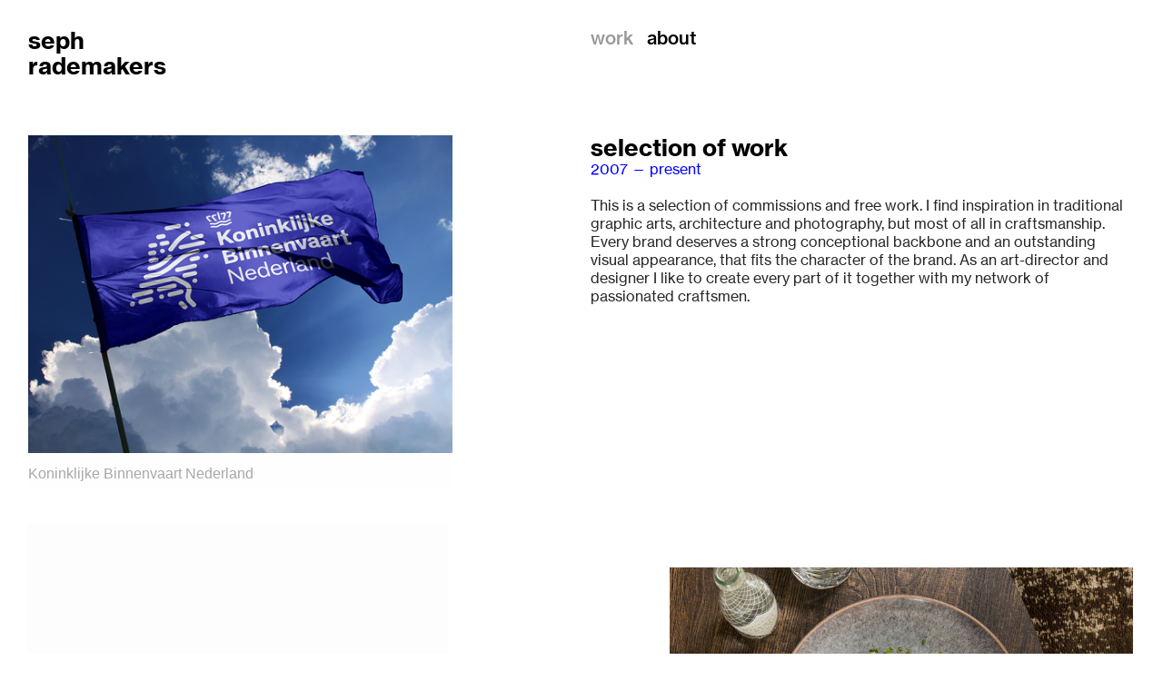

--- FILE ---
content_type: text/html; charset=UTF-8
request_url: https://sephrademakers.com/Work-1
body_size: 29210
content:
<!DOCTYPE html>
<!-- 

        Running on cargo.site

-->
<html lang="en" data-predefined-style="true" data-css-presets="true" data-css-preset data-typography-preset>
	<head>
<script>
				var __cargo_context__ = 'live';
				var __cargo_js_ver__ = 'c=2806793921';
				var __cargo_maint__ = false;
				
				
			</script>
					<meta http-equiv="X-UA-Compatible" content="IE=edge,chrome=1">
		<meta http-equiv="Content-Type" content="text/html; charset=utf-8">
		<meta name="viewport" content="initial-scale=1.0, maximum-scale=1.0, user-scalable=no">
		
			<meta name="robots" content="index,follow">
		<title>Work — seph rademakers</title>
		<meta name="description" content="Seph Rademakers | Grafische vormgeving | DTP | Art directie | Weert Takes your brand or project to the next level with the best suited concept- and design-solutions. Take a look. 👀. De beste concept- en ontwerp-oplossingen voor jouw merk of project. Neem een kijkje. 👀. Grafisch ontwerp | Branding | Creative Concept">
				<meta name="twitter:card" content="summary_large_image">
		<meta name="twitter:title" content="Work — seph rademakers">
		<meta name="twitter:description" content="Seph Rademakers | Grafische vormgeving | DTP | Art directie | Weert Takes your brand or project to the next level with the best suited concept- and design-solutions. Take a look. 👀. De beste concept- en ontwerp-oplossingen voor jouw merk of project. Neem een kijkje. 👀. Grafisch ontwerp | Branding | Creative Concept">
		<meta name="twitter:image" content="https://freight.cargo.site/i/dd1f0b669c786e64d8dc885c2eab625cc7c51319793ab3206044469dccb5446e/Seph_Rademakers_preview.jpg">
		<meta property="og:locale" content="en_US">
		<meta property="og:title" content="Work — seph rademakers">
		<meta property="og:description" content="Seph Rademakers | Grafische vormgeving | DTP | Art directie | Weert Takes your brand or project to the next level with the best suited concept- and design-solutions. Take a look. 👀. De beste concept- en ontwerp-oplossingen voor jouw merk of project. Neem een kijkje. 👀. Grafisch ontwerp | Branding | Creative Concept">
		<meta property="og:url" content="https://sephrademakers.com/Work-1">
		<meta property="og:image" content="https://freight.cargo.site/i/dd1f0b669c786e64d8dc885c2eab625cc7c51319793ab3206044469dccb5446e/Seph_Rademakers_preview.jpg">
		<meta property="og:type" content="website">

		<link rel="preconnect" href="https://static.cargo.site" crossorigin>
		<link rel="preconnect" href="https://freight.cargo.site" crossorigin>
				<link rel="preconnect" href="https://type.cargo.site" crossorigin>

		<!--<link rel="preload" href="https://static.cargo.site/assets/social/IconFont-Regular-0.9.3.woff2" as="font" type="font/woff" crossorigin>-->

		<meta name="description" content="Seph Rademakers. Graphic designer and brand builder

graphic design, digital design, spatial design, editorial design, typographical design, creative concepts, branding, marketing concepts, brand activation, product activation, grafisch ontwerp, grafische vormgeving, Weert, Roermond, Eindhoven, Maastricht, Rotterdam, Den Haag, Amsterdam, the Netherlands
"/>

		<link href="https://freight.cargo.site/t/original/i/4b792114e50e6bde6959ee043d4015e6ebd44ec55a73633f16aae8aaf92eaaef/Favicon.ico" rel="shortcut icon">
		<link href="https://sephrademakers.com/rss" rel="alternate" type="application/rss+xml" title="seph rademakers feed">

		<link href="https://sephrademakers.com/stylesheet?c=2806793921&1649274977" id="member_stylesheet" rel="stylesheet" type="text/css" />
<style id="">@font-face{font-family:Icons;src:url(https://static.cargo.site/assets/social/IconFont-Regular-0.9.3.woff2);unicode-range:U+E000-E15C,U+F0000,U+FE0E}@font-face{font-family:Icons;src:url(https://static.cargo.site/assets/social/IconFont-Regular-0.9.3.woff2);font-weight:240;unicode-range:U+E000-E15C,U+F0000,U+FE0E}@font-face{font-family:Icons;src:url(https://static.cargo.site/assets/social/IconFont-Regular-0.9.3.woff2);unicode-range:U+E000-E15C,U+F0000,U+FE0E;font-weight:400}@font-face{font-family:Icons;src:url(https://static.cargo.site/assets/social/IconFont-Regular-0.9.3.woff2);unicode-range:U+E000-E15C,U+F0000,U+FE0E;font-weight:600}@font-face{font-family:Icons;src:url(https://static.cargo.site/assets/social/IconFont-Regular-0.9.3.woff2);unicode-range:U+E000-E15C,U+F0000,U+FE0E;font-weight:800}@font-face{font-family:Icons;src:url(https://static.cargo.site/assets/social/IconFont-Regular-0.9.3.woff2);unicode-range:U+E000-E15C,U+F0000,U+FE0E;font-style:italic}@font-face{font-family:Icons;src:url(https://static.cargo.site/assets/social/IconFont-Regular-0.9.3.woff2);unicode-range:U+E000-E15C,U+F0000,U+FE0E;font-weight:200;font-style:italic}@font-face{font-family:Icons;src:url(https://static.cargo.site/assets/social/IconFont-Regular-0.9.3.woff2);unicode-range:U+E000-E15C,U+F0000,U+FE0E;font-weight:400;font-style:italic}@font-face{font-family:Icons;src:url(https://static.cargo.site/assets/social/IconFont-Regular-0.9.3.woff2);unicode-range:U+E000-E15C,U+F0000,U+FE0E;font-weight:600;font-style:italic}@font-face{font-family:Icons;src:url(https://static.cargo.site/assets/social/IconFont-Regular-0.9.3.woff2);unicode-range:U+E000-E15C,U+F0000,U+FE0E;font-weight:800;font-style:italic}body.iconfont-loading,body.iconfont-loading *{color:transparent!important}body{-moz-osx-font-smoothing:grayscale;-webkit-font-smoothing:antialiased;-webkit-text-size-adjust:none}body.no-scroll{overflow:hidden}/*!
 * Content
 */.page{word-wrap:break-word}:focus{outline:0}.pointer-events-none{pointer-events:none}.pointer-events-auto{pointer-events:auto}.pointer-events-none .page_content .audio-player,.pointer-events-none .page_content .shop_product,.pointer-events-none .page_content a,.pointer-events-none .page_content audio,.pointer-events-none .page_content button,.pointer-events-none .page_content details,.pointer-events-none .page_content iframe,.pointer-events-none .page_content img,.pointer-events-none .page_content input,.pointer-events-none .page_content video{pointer-events:auto}.pointer-events-none .page_content *>a,.pointer-events-none .page_content>a{position:relative}s *{text-transform:inherit}#toolset{position:fixed;bottom:10px;right:10px;z-index:8}.mobile #toolset,.template_site_inframe #toolset{display:none}#toolset a{display:block;height:24px;width:24px;margin:0;padding:0;text-decoration:none;background:rgba(0,0,0,.2)}#toolset a:hover{background:rgba(0,0,0,.8)}[data-adminview] #toolset a,[data-adminview] #toolset_admin a{background:rgba(0,0,0,.04);pointer-events:none;cursor:default}#toolset_admin a:active{background:rgba(0,0,0,.7)}#toolset_admin a svg>*{transform:scale(1.1) translate(0,-.5px);transform-origin:50% 50%}#toolset_admin a svg{pointer-events:none;width:100%!important;height:auto!important}#following-container{overflow:auto;-webkit-overflow-scrolling:touch}#following-container iframe{height:100%;width:100%;position:absolute;top:0;left:0;right:0;bottom:0}:root{--following-width:-400px;--following-animation-duration:450ms}@keyframes following-open{0%{transform:translateX(0)}100%{transform:translateX(var(--following-width))}}@keyframes following-open-inverse{0%{transform:translateX(0)}100%{transform:translateX(calc(-1 * var(--following-width)))}}@keyframes following-close{0%{transform:translateX(var(--following-width))}100%{transform:translateX(0)}}@keyframes following-close-inverse{0%{transform:translateX(calc(-1 * var(--following-width)))}100%{transform:translateX(0)}}body.animate-left{animation:following-open var(--following-animation-duration);animation-fill-mode:both;animation-timing-function:cubic-bezier(.24,1,.29,1)}#following-container.animate-left{animation:following-close-inverse var(--following-animation-duration);animation-fill-mode:both;animation-timing-function:cubic-bezier(.24,1,.29,1)}#following-container.animate-left #following-frame{animation:following-close var(--following-animation-duration);animation-fill-mode:both;animation-timing-function:cubic-bezier(.24,1,.29,1)}body.animate-right{animation:following-close var(--following-animation-duration);animation-fill-mode:both;animation-timing-function:cubic-bezier(.24,1,.29,1)}#following-container.animate-right{animation:following-open-inverse var(--following-animation-duration);animation-fill-mode:both;animation-timing-function:cubic-bezier(.24,1,.29,1)}#following-container.animate-right #following-frame{animation:following-open var(--following-animation-duration);animation-fill-mode:both;animation-timing-function:cubic-bezier(.24,1,.29,1)}.slick-slider{position:relative;display:block;-moz-box-sizing:border-box;box-sizing:border-box;-webkit-user-select:none;-moz-user-select:none;-ms-user-select:none;user-select:none;-webkit-touch-callout:none;-khtml-user-select:none;-ms-touch-action:pan-y;touch-action:pan-y;-webkit-tap-highlight-color:transparent}.slick-list{position:relative;display:block;overflow:hidden;margin:0;padding:0}.slick-list:focus{outline:0}.slick-list.dragging{cursor:pointer;cursor:hand}.slick-slider .slick-list,.slick-slider .slick-track{transform:translate3d(0,0,0);will-change:transform}.slick-track{position:relative;top:0;left:0;display:block}.slick-track:after,.slick-track:before{display:table;content:'';width:1px;height:1px;margin-top:-1px;margin-left:-1px}.slick-track:after{clear:both}.slick-loading .slick-track{visibility:hidden}.slick-slide{display:none;float:left;height:100%;min-height:1px}[dir=rtl] .slick-slide{float:right}.content .slick-slide img{display:inline-block}.content .slick-slide img:not(.image-zoom){cursor:pointer}.content .scrub .slick-list,.content .scrub .slick-slide img:not(.image-zoom){cursor:ew-resize}body.slideshow-scrub-dragging *{cursor:ew-resize!important}.content .slick-slide img:not([src]),.content .slick-slide img[src='']{width:100%;height:auto}.slick-slide.slick-loading img{display:none}.slick-slide.dragging img{pointer-events:none}.slick-initialized .slick-slide{display:block}.slick-loading .slick-slide{visibility:hidden}.slick-vertical .slick-slide{display:block;height:auto;border:1px solid transparent}.slick-arrow.slick-hidden{display:none}.slick-arrow{position:absolute;z-index:9;width:0;top:0;height:100%;cursor:pointer;will-change:opacity;-webkit-transition:opacity 333ms cubic-bezier(.4,0,.22,1);transition:opacity 333ms cubic-bezier(.4,0,.22,1)}.slick-arrow.hidden{opacity:0}.slick-arrow svg{position:absolute;width:36px;height:36px;top:0;left:0;right:0;bottom:0;margin:auto;transform:translate(.25px,.25px)}.slick-arrow svg.right-arrow{transform:translate(.25px,.25px) scaleX(-1)}.slick-arrow svg:active{opacity:.75}.slick-arrow svg .arrow-shape{fill:none!important;stroke:#fff;stroke-linecap:square}.slick-arrow svg .arrow-outline{fill:none!important;stroke-width:2.5px;stroke:rgba(0,0,0,.6);stroke-linecap:square}.slick-arrow.slick-next{right:0;text-align:right}.slick-next svg,.wallpaper-navigation .slick-next svg{margin-right:10px}.mobile .slick-next svg{margin-right:10px}.slick-arrow.slick-prev{text-align:left}.slick-prev svg,.wallpaper-navigation .slick-prev svg{margin-left:10px}.mobile .slick-prev svg{margin-left:10px}.loading_animation{display:none;vertical-align:middle;z-index:15;line-height:0;pointer-events:none;border-radius:100%}.loading_animation.hidden{display:none}.loading_animation.pulsing{opacity:0;display:inline-block;animation-delay:.1s;-webkit-animation-delay:.1s;-moz-animation-delay:.1s;animation-duration:12s;animation-iteration-count:infinite;animation:fade-pulse-in .5s ease-in-out;-moz-animation:fade-pulse-in .5s ease-in-out;-webkit-animation:fade-pulse-in .5s ease-in-out;-webkit-animation-fill-mode:forwards;-moz-animation-fill-mode:forwards;animation-fill-mode:forwards}.loading_animation.pulsing.no-delay{animation-delay:0s;-webkit-animation-delay:0s;-moz-animation-delay:0s}.loading_animation div{border-radius:100%}.loading_animation div svg{max-width:100%;height:auto}.loading_animation div,.loading_animation div svg{width:20px;height:20px}.loading_animation.full-width svg{width:100%;height:auto}.loading_animation.full-width.big svg{width:100px;height:100px}.loading_animation div svg>*{fill:#ccc}.loading_animation div{-webkit-animation:spin-loading 12s ease-out;-webkit-animation-iteration-count:infinite;-moz-animation:spin-loading 12s ease-out;-moz-animation-iteration-count:infinite;animation:spin-loading 12s ease-out;animation-iteration-count:infinite}.loading_animation.hidden{display:none}[data-backdrop] .loading_animation{position:absolute;top:15px;left:15px;z-index:99}.loading_animation.position-absolute.middle{top:calc(50% - 10px);left:calc(50% - 10px)}.loading_animation.position-absolute.topleft{top:0;left:0}.loading_animation.position-absolute.middleright{top:calc(50% - 10px);right:1rem}.loading_animation.position-absolute.middleleft{top:calc(50% - 10px);left:1rem}.loading_animation.gray div svg>*{fill:#999}.loading_animation.gray-dark div svg>*{fill:#666}.loading_animation.gray-darker div svg>*{fill:#555}.loading_animation.gray-light div svg>*{fill:#ccc}.loading_animation.white div svg>*{fill:rgba(255,255,255,.85)}.loading_animation.blue div svg>*{fill:#698fff}.loading_animation.inline{display:inline-block;margin-bottom:.5ex}.loading_animation.inline.left{margin-right:.5ex}@-webkit-keyframes fade-pulse-in{0%{opacity:0}50%{opacity:.5}100%{opacity:1}}@-moz-keyframes fade-pulse-in{0%{opacity:0}50%{opacity:.5}100%{opacity:1}}@keyframes fade-pulse-in{0%{opacity:0}50%{opacity:.5}100%{opacity:1}}@-webkit-keyframes pulsate{0%{opacity:1}50%{opacity:0}100%{opacity:1}}@-moz-keyframes pulsate{0%{opacity:1}50%{opacity:0}100%{opacity:1}}@keyframes pulsate{0%{opacity:1}50%{opacity:0}100%{opacity:1}}@-webkit-keyframes spin-loading{0%{transform:rotate(0)}9%{transform:rotate(1050deg)}18%{transform:rotate(-1090deg)}20%{transform:rotate(-1080deg)}23%{transform:rotate(-1080deg)}28%{transform:rotate(-1095deg)}29%{transform:rotate(-1065deg)}34%{transform:rotate(-1080deg)}35%{transform:rotate(-1050deg)}40%{transform:rotate(-1065deg)}41%{transform:rotate(-1035deg)}44%{transform:rotate(-1035deg)}47%{transform:rotate(-2160deg)}50%{transform:rotate(-2160deg)}56%{transform:rotate(45deg)}60%{transform:rotate(45deg)}80%{transform:rotate(6120deg)}100%{transform:rotate(0)}}@keyframes spin-loading{0%{transform:rotate(0)}9%{transform:rotate(1050deg)}18%{transform:rotate(-1090deg)}20%{transform:rotate(-1080deg)}23%{transform:rotate(-1080deg)}28%{transform:rotate(-1095deg)}29%{transform:rotate(-1065deg)}34%{transform:rotate(-1080deg)}35%{transform:rotate(-1050deg)}40%{transform:rotate(-1065deg)}41%{transform:rotate(-1035deg)}44%{transform:rotate(-1035deg)}47%{transform:rotate(-2160deg)}50%{transform:rotate(-2160deg)}56%{transform:rotate(45deg)}60%{transform:rotate(45deg)}80%{transform:rotate(6120deg)}100%{transform:rotate(0)}}[grid-row]{align-items:flex-start;box-sizing:border-box;display:-webkit-box;display:-webkit-flex;display:-ms-flexbox;display:flex;-webkit-flex-wrap:wrap;-ms-flex-wrap:wrap;flex-wrap:wrap}[grid-col]{box-sizing:border-box}[grid-row] [grid-col].empty:after{content:"\0000A0";cursor:text}body.mobile[data-adminview=content-editproject] [grid-row] [grid-col].empty:after{display:none}[grid-col=auto]{-webkit-box-flex:1;-webkit-flex:1;-ms-flex:1;flex:1}[grid-col=x12]{width:100%}[grid-col=x11]{width:50%}[grid-col=x10]{width:33.33%}[grid-col=x9]{width:25%}[grid-col=x8]{width:20%}[grid-col=x7]{width:16.666666667%}[grid-col=x6]{width:14.285714286%}[grid-col=x5]{width:12.5%}[grid-col=x4]{width:11.111111111%}[grid-col=x3]{width:10%}[grid-col=x2]{width:9.090909091%}[grid-col=x1]{width:8.333333333%}[grid-col="1"]{width:8.33333%}[grid-col="2"]{width:16.66667%}[grid-col="3"]{width:25%}[grid-col="4"]{width:33.33333%}[grid-col="5"]{width:41.66667%}[grid-col="6"]{width:50%}[grid-col="7"]{width:58.33333%}[grid-col="8"]{width:66.66667%}[grid-col="9"]{width:75%}[grid-col="10"]{width:83.33333%}[grid-col="11"]{width:91.66667%}[grid-col="12"]{width:100%}body.mobile [grid-responsive] [grid-col]{width:100%;-webkit-box-flex:none;-webkit-flex:none;-ms-flex:none;flex:none}[data-ce-host=true][contenteditable=true] [grid-pad]{pointer-events:none}[data-ce-host=true][contenteditable=true] [grid-pad]>*{pointer-events:auto}[grid-pad="0"]{padding:0}[grid-pad="0.25"]{padding:.125rem}[grid-pad="0.5"]{padding:.25rem}[grid-pad="0.75"]{padding:.375rem}[grid-pad="1"]{padding:.5rem}[grid-pad="1.25"]{padding:.625rem}[grid-pad="1.5"]{padding:.75rem}[grid-pad="1.75"]{padding:.875rem}[grid-pad="2"]{padding:1rem}[grid-pad="2.5"]{padding:1.25rem}[grid-pad="3"]{padding:1.5rem}[grid-pad="3.5"]{padding:1.75rem}[grid-pad="4"]{padding:2rem}[grid-pad="5"]{padding:2.5rem}[grid-pad="6"]{padding:3rem}[grid-pad="7"]{padding:3.5rem}[grid-pad="8"]{padding:4rem}[grid-pad="9"]{padding:4.5rem}[grid-pad="10"]{padding:5rem}[grid-gutter="0"]{margin:0}[grid-gutter="0.5"]{margin:-.25rem}[grid-gutter="1"]{margin:-.5rem}[grid-gutter="1.5"]{margin:-.75rem}[grid-gutter="2"]{margin:-1rem}[grid-gutter="2.5"]{margin:-1.25rem}[grid-gutter="3"]{margin:-1.5rem}[grid-gutter="3.5"]{margin:-1.75rem}[grid-gutter="4"]{margin:-2rem}[grid-gutter="5"]{margin:-2.5rem}[grid-gutter="6"]{margin:-3rem}[grid-gutter="7"]{margin:-3.5rem}[grid-gutter="8"]{margin:-4rem}[grid-gutter="10"]{margin:-5rem}[grid-gutter="12"]{margin:-6rem}[grid-gutter="14"]{margin:-7rem}[grid-gutter="16"]{margin:-8rem}[grid-gutter="18"]{margin:-9rem}[grid-gutter="20"]{margin:-10rem}small{max-width:100%;text-decoration:inherit}img:not([src]),img[src='']{outline:1px solid rgba(177,177,177,.4);outline-offset:-1px;content:url([data-uri])}img.image-zoom{cursor:-webkit-zoom-in;cursor:-moz-zoom-in;cursor:zoom-in}#imprimatur{color:#333;font-size:10px;font-family:-apple-system,BlinkMacSystemFont,"Segoe UI",Roboto,Oxygen,Ubuntu,Cantarell,"Open Sans","Helvetica Neue",sans-serif,"Sans Serif",Icons;/*!System*/position:fixed;opacity:.3;right:-28px;bottom:160px;transform:rotate(270deg);-ms-transform:rotate(270deg);-webkit-transform:rotate(270deg);z-index:8;text-transform:uppercase;color:#999;opacity:.5;padding-bottom:2px;text-decoration:none}.mobile #imprimatur{display:none}bodycopy cargo-link a{font-family:-apple-system,BlinkMacSystemFont,"Segoe UI",Roboto,Oxygen,Ubuntu,Cantarell,"Open Sans","Helvetica Neue",sans-serif,"Sans Serif",Icons;/*!System*/font-size:12px;font-style:normal;font-weight:400;transform:rotate(270deg);text-decoration:none;position:fixed!important;right:-27px;bottom:100px;text-decoration:none;letter-spacing:normal;background:0 0;border:0;border-bottom:0;outline:0}/*! PhotoSwipe Default UI CSS by Dmitry Semenov | photoswipe.com | MIT license */.pswp--has_mouse .pswp__button--arrow--left,.pswp--has_mouse .pswp__button--arrow--right,.pswp__ui{visibility:visible}.pswp--minimal--dark .pswp__top-bar,.pswp__button{background:0 0}.pswp,.pswp__bg,.pswp__container,.pswp__img--placeholder,.pswp__zoom-wrap,.quick-view-navigation{-webkit-backface-visibility:hidden}.pswp__button{cursor:pointer;opacity:1;-webkit-appearance:none;transition:opacity .2s;-webkit-box-shadow:none;box-shadow:none}.pswp__button-close>svg{top:10px;right:10px;margin-left:auto}.pswp--touch .quick-view-navigation{display:none}.pswp__ui{-webkit-font-smoothing:auto;opacity:1;z-index:1550}.quick-view-navigation{will-change:opacity;-webkit-transition:opacity 333ms cubic-bezier(.4,0,.22,1);transition:opacity 333ms cubic-bezier(.4,0,.22,1)}.quick-view-navigation .pswp__group .pswp__button{pointer-events:auto}.pswp__button>svg{position:absolute;width:36px;height:36px}.quick-view-navigation .pswp__group:active svg{opacity:.75}.pswp__button svg .shape-shape{fill:#fff}.pswp__button svg .shape-outline{fill:#000}.pswp__button-prev>svg{top:0;bottom:0;left:10px;margin:auto}.pswp__button-next>svg{top:0;bottom:0;right:10px;margin:auto}.quick-view-navigation .pswp__group .pswp__button-prev{position:absolute;left:0;top:0;width:0;height:100%}.quick-view-navigation .pswp__group .pswp__button-next{position:absolute;right:0;top:0;width:0;height:100%}.quick-view-navigation .close-button,.quick-view-navigation .left-arrow,.quick-view-navigation .right-arrow{transform:translate(.25px,.25px)}.quick-view-navigation .right-arrow{transform:translate(.25px,.25px) scaleX(-1)}.pswp__button svg .shape-outline{fill:transparent!important;stroke:#000;stroke-width:2.5px;stroke-linecap:square}.pswp__button svg .shape-shape{fill:transparent!important;stroke:#fff;stroke-width:1.5px;stroke-linecap:square}.pswp__bg,.pswp__scroll-wrap,.pswp__zoom-wrap{width:100%;position:absolute}.quick-view-navigation .pswp__group .pswp__button-close{margin:0}.pswp__container,.pswp__item,.pswp__zoom-wrap{right:0;bottom:0;top:0;position:absolute;left:0}.pswp__ui--hidden .pswp__button{opacity:.001}.pswp__ui--hidden .pswp__button,.pswp__ui--hidden .pswp__button *{pointer-events:none}.pswp .pswp__ui.pswp__ui--displaynone{display:none}.pswp__element--disabled{display:none!important}/*! PhotoSwipe main CSS by Dmitry Semenov | photoswipe.com | MIT license */.pswp{position:fixed;display:none;height:100%;width:100%;top:0;left:0;right:0;bottom:0;margin:auto;-ms-touch-action:none;touch-action:none;z-index:9999999;-webkit-text-size-adjust:100%;line-height:initial;letter-spacing:initial;outline:0}.pswp img{max-width:none}.pswp--zoom-disabled .pswp__img{cursor:default!important}.pswp--animate_opacity{opacity:.001;will-change:opacity;-webkit-transition:opacity 333ms cubic-bezier(.4,0,.22,1);transition:opacity 333ms cubic-bezier(.4,0,.22,1)}.pswp--open{display:block}.pswp--zoom-allowed .pswp__img{cursor:-webkit-zoom-in;cursor:-moz-zoom-in;cursor:zoom-in}.pswp--zoomed-in .pswp__img{cursor:-webkit-grab;cursor:-moz-grab;cursor:grab}.pswp--dragging .pswp__img{cursor:-webkit-grabbing;cursor:-moz-grabbing;cursor:grabbing}.pswp__bg{left:0;top:0;height:100%;opacity:0;transform:translateZ(0);will-change:opacity}.pswp__scroll-wrap{left:0;top:0;height:100%}.pswp__container,.pswp__zoom-wrap{-ms-touch-action:none;touch-action:none}.pswp__container,.pswp__img{-webkit-user-select:none;-moz-user-select:none;-ms-user-select:none;user-select:none;-webkit-tap-highlight-color:transparent;-webkit-touch-callout:none}.pswp__zoom-wrap{-webkit-transform-origin:left top;-ms-transform-origin:left top;transform-origin:left top;-webkit-transition:-webkit-transform 222ms cubic-bezier(.4,0,.22,1);transition:transform 222ms cubic-bezier(.4,0,.22,1)}.pswp__bg{-webkit-transition:opacity 222ms cubic-bezier(.4,0,.22,1);transition:opacity 222ms cubic-bezier(.4,0,.22,1)}.pswp--animated-in .pswp__bg,.pswp--animated-in .pswp__zoom-wrap{-webkit-transition:none;transition:none}.pswp--hide-overflow .pswp__scroll-wrap,.pswp--hide-overflow.pswp{overflow:hidden}.pswp__img{position:absolute;width:auto;height:auto;top:0;left:0}.pswp__img--placeholder--blank{background:#222}.pswp--ie .pswp__img{width:100%!important;height:auto!important;left:0;top:0}.pswp__ui--idle{opacity:0}.pswp__error-msg{position:absolute;left:0;top:50%;width:100%;text-align:center;font-size:14px;line-height:16px;margin-top:-8px;color:#ccc}.pswp__error-msg a{color:#ccc;text-decoration:underline}.pswp__error-msg{font-family:-apple-system,BlinkMacSystemFont,"Segoe UI",Roboto,Oxygen,Ubuntu,Cantarell,"Open Sans","Helvetica Neue",sans-serif}.quick-view.mouse-down .iframe-item{pointer-events:none!important}.quick-view-caption-positioner{pointer-events:none;width:100%;height:100%}.quick-view-caption-wrapper{margin:auto;position:absolute;bottom:0;left:0;right:0}.quick-view-horizontal-align-left .quick-view-caption-wrapper{margin-left:0}.quick-view-horizontal-align-right .quick-view-caption-wrapper{margin-right:0}[data-quick-view-caption]{transition:.1s opacity ease-in-out;position:absolute;bottom:0;left:0;right:0}.quick-view-horizontal-align-left [data-quick-view-caption]{text-align:left}.quick-view-horizontal-align-right [data-quick-view-caption]{text-align:right}.quick-view-caption{transition:.1s opacity ease-in-out}.quick-view-caption>*{display:inline-block}.quick-view-caption *{pointer-events:auto}.quick-view-caption.hidden{opacity:0}.shop_product .dropdown_wrapper{flex:0 0 100%;position:relative}.shop_product select{appearance:none;-moz-appearance:none;-webkit-appearance:none;outline:0;-webkit-font-smoothing:antialiased;-moz-osx-font-smoothing:grayscale;cursor:pointer;border-radius:0;white-space:nowrap;overflow:hidden!important;text-overflow:ellipsis}.shop_product select.dropdown::-ms-expand{display:none}.shop_product a{cursor:pointer;border-bottom:none;text-decoration:none}.shop_product a.out-of-stock{pointer-events:none}body.audio-player-dragging *{cursor:ew-resize!important}.audio-player{display:inline-flex;flex:1 0 calc(100% - 2px);width:calc(100% - 2px)}.audio-player .button{height:100%;flex:0 0 3.3rem;display:flex}.audio-player .separator{left:3.3rem;height:100%}.audio-player .buffer{width:0%;height:100%;transition:left .3s linear,width .3s linear}.audio-player.seeking .buffer{transition:left 0s,width 0s}.audio-player.seeking{user-select:none;-webkit-user-select:none;cursor:ew-resize}.audio-player.seeking *{user-select:none;-webkit-user-select:none;cursor:ew-resize}.audio-player .bar{overflow:hidden;display:flex;justify-content:space-between;align-content:center;flex-grow:1}.audio-player .progress{width:0%;height:100%;transition:width .3s linear}.audio-player.seeking .progress{transition:width 0s}.audio-player .pause,.audio-player .play{cursor:pointer;height:100%}.audio-player .note-icon{margin:auto 0;order:2;flex:0 1 auto}.audio-player .title{white-space:nowrap;overflow:hidden;text-overflow:ellipsis;pointer-events:none;user-select:none;padding:.5rem 0 .5rem 1rem;margin:auto auto auto 0;flex:0 3 auto;min-width:0;width:100%}.audio-player .total-time{flex:0 1 auto;margin:auto 0}.audio-player .current-time,.audio-player .play-text{flex:0 1 auto;margin:auto 0}.audio-player .stream-anim{user-select:none;margin:auto auto auto 0}.audio-player .stream-anim span{display:inline-block}.audio-player .buffer,.audio-player .current-time,.audio-player .note-svg,.audio-player .play-text,.audio-player .separator,.audio-player .total-time{user-select:none;pointer-events:none}.audio-player .buffer,.audio-player .play-text,.audio-player .progress{position:absolute}.audio-player,.audio-player .bar,.audio-player .button,.audio-player .current-time,.audio-player .note-icon,.audio-player .pause,.audio-player .play,.audio-player .total-time{position:relative}body.mobile .audio-player,body.mobile .audio-player *{-webkit-touch-callout:none}#standalone-admin-frame{border:0;width:400px;position:absolute;right:0;top:0;height:100vh;z-index:99}body[standalone-admin=true] #standalone-admin-frame{transform:translate(0,0)}body[standalone-admin=true] .main_container{width:calc(100% - 400px)}body[standalone-admin=false] #standalone-admin-frame{transform:translate(100%,0)}body[standalone-admin=false] .main_container{width:100%}.toggle_standaloneAdmin{position:fixed;top:0;right:400px;height:40px;width:40px;z-index:999;cursor:pointer;background-color:rgba(0,0,0,.4)}.toggle_standaloneAdmin:active{opacity:.7}body[standalone-admin=false] .toggle_standaloneAdmin{right:0}.toggle_standaloneAdmin *{color:#fff;fill:#fff}.toggle_standaloneAdmin svg{padding:6px;width:100%;height:100%;opacity:.85}body[standalone-admin=false] .toggle_standaloneAdmin #close,body[standalone-admin=true] .toggle_standaloneAdmin #backdropsettings{display:none}.toggle_standaloneAdmin>div{width:100%;height:100%}#admin_toggle_button{position:fixed;top:50%;transform:translate(0,-50%);right:400px;height:36px;width:12px;z-index:999;cursor:pointer;background-color:rgba(0,0,0,.09);padding-left:2px;margin-right:5px}#admin_toggle_button .bar{content:'';background:rgba(0,0,0,.09);position:fixed;width:5px;bottom:0;top:0;z-index:10}#admin_toggle_button:active{background:rgba(0,0,0,.065)}#admin_toggle_button *{color:#fff;fill:#fff}#admin_toggle_button svg{padding:0;width:16px;height:36px;margin-left:1px;opacity:1}#admin_toggle_button svg *{fill:#fff;opacity:1}#admin_toggle_button[data-state=closed] .toggle_admin_close{display:none}#admin_toggle_button[data-state=closed],#admin_toggle_button[data-state=closed] .toggle_admin_open{width:20px;cursor:pointer;margin:0}#admin_toggle_button[data-state=closed] svg{margin-left:2px}#admin_toggle_button[data-state=open] .toggle_admin_open{display:none}select,select *{text-rendering:auto!important}b b{font-weight:inherit}*{-webkit-box-sizing:border-box;-moz-box-sizing:border-box;box-sizing:border-box}customhtml>*{position:relative;z-index:10}body,html{min-height:100vh;margin:0;padding:0}html{touch-action:manipulation;position:relative;background-color:#fff}.main_container{min-height:100vh;width:100%;overflow:hidden}.container{display:-webkit-box;display:-webkit-flex;display:-moz-box;display:-ms-flexbox;display:flex;-webkit-flex-wrap:wrap;-moz-flex-wrap:wrap;-ms-flex-wrap:wrap;flex-wrap:wrap;max-width:100%;width:100%;overflow:visible}.container{align-items:flex-start;-webkit-align-items:flex-start}.page{z-index:2}.page ul li>text-limit{display:block}.content,.content_container,.pinned{-webkit-flex:1 0 auto;-moz-flex:1 0 auto;-ms-flex:1 0 auto;flex:1 0 auto;max-width:100%}.content_container{width:100%}.content_container.full_height{min-height:100vh}.page_background{position:absolute;top:0;left:0;width:100%;height:100%}.page_container{position:relative;overflow:visible;width:100%}.backdrop{position:absolute;top:0;z-index:1;width:100%;height:100%;max-height:100vh}.backdrop>div{position:absolute;top:0;left:0;width:100%;height:100%;-webkit-backface-visibility:hidden;backface-visibility:hidden;transform:translate3d(0,0,0);contain:strict}[data-backdrop].backdrop>div[data-overflowing]{max-height:100vh;position:absolute;top:0;left:0}body.mobile [split-responsive]{display:flex;flex-direction:column}body.mobile [split-responsive] .container{width:100%;order:2}body.mobile [split-responsive] .backdrop{position:relative;height:50vh;width:100%;order:1}body.mobile [split-responsive] [data-auxiliary].backdrop{position:absolute;height:50vh;width:100%;order:1}.page{position:relative;z-index:2}img[data-align=left]{float:left}img[data-align=right]{float:right}[data-rotation]{transform-origin:center center}.content .page_content:not([contenteditable=true]) [data-draggable]{pointer-events:auto!important;backface-visibility:hidden}.preserve-3d{-moz-transform-style:preserve-3d;transform-style:preserve-3d}.content .page_content:not([contenteditable=true]) [data-draggable] iframe{pointer-events:none!important}.dragging-active iframe{pointer-events:none!important}.content .page_content:not([contenteditable=true]) [data-draggable]:active{opacity:1}.content .scroll-transition-fade{transition:transform 1s ease-in-out,opacity .8s ease-in-out}.content .scroll-transition-fade.below-viewport{opacity:0;transform:translateY(40px)}.mobile.full_width .page_container:not([split-layout]) .container_width{width:100%}[data-view=pinned_bottom] .bottom_pin_invisibility{visibility:hidden}.pinned{position:relative;width:100%}.pinned .page_container.accommodate:not(.fixed):not(.overlay){z-index:2}.pinned .page_container.overlay{position:absolute;z-index:4}.pinned .page_container.overlay.fixed{position:fixed}.pinned .page_container.overlay.fixed .page{max-height:100vh;-webkit-overflow-scrolling:touch}.pinned .page_container.overlay.fixed .page.allow-scroll{overflow-y:auto;overflow-x:hidden}.pinned .page_container.overlay.fixed .page.allow-scroll{align-items:flex-start;-webkit-align-items:flex-start}.pinned .page_container .page.allow-scroll::-webkit-scrollbar{width:0;background:0 0;display:none}.pinned.pinned_top .page_container.overlay{left:0;top:0}.pinned.pinned_bottom .page_container.overlay{left:0;bottom:0}div[data-container=set]:empty{margin-top:1px}.thumbnails{position:relative;z-index:1}[thumbnails=grid]{align-items:baseline}[thumbnails=justify] .thumbnail{box-sizing:content-box}[thumbnails][data-padding-zero] .thumbnail{margin-bottom:-1px}[thumbnails=montessori] .thumbnail{pointer-events:auto;position:absolute}[thumbnails] .thumbnail>a{display:block;text-decoration:none}[thumbnails=montessori]{height:0}[thumbnails][data-resizing],[thumbnails][data-resizing] *{cursor:nwse-resize}[thumbnails] .thumbnail .resize-handle{cursor:nwse-resize;width:26px;height:26px;padding:5px;position:absolute;opacity:.75;right:-1px;bottom:-1px;z-index:100}[thumbnails][data-resizing] .resize-handle{display:none}[thumbnails] .thumbnail .resize-handle svg{position:absolute;top:0;left:0}[thumbnails] .thumbnail .resize-handle:hover{opacity:1}[data-can-move].thumbnail .resize-handle svg .resize_path_outline{fill:#fff}[data-can-move].thumbnail .resize-handle svg .resize_path{fill:#000}[thumbnails=montessori] .thumbnail_sizer{height:0;width:100%;position:relative;padding-bottom:100%;pointer-events:none}[thumbnails] .thumbnail img{display:block;min-height:3px;margin-bottom:0}[thumbnails] .thumbnail img:not([src]),img[src=""]{margin:0!important;width:100%;min-height:3px;height:100%!important;position:absolute}[aspect-ratio="1x1"].thumb_image{height:0;padding-bottom:100%;overflow:hidden}[aspect-ratio="4x3"].thumb_image{height:0;padding-bottom:75%;overflow:hidden}[aspect-ratio="16x9"].thumb_image{height:0;padding-bottom:56.25%;overflow:hidden}[thumbnails] .thumb_image{width:100%;position:relative}[thumbnails][thumbnail-vertical-align=top]{align-items:flex-start}[thumbnails][thumbnail-vertical-align=middle]{align-items:center}[thumbnails][thumbnail-vertical-align=bottom]{align-items:baseline}[thumbnails][thumbnail-horizontal-align=left]{justify-content:flex-start}[thumbnails][thumbnail-horizontal-align=middle]{justify-content:center}[thumbnails][thumbnail-horizontal-align=right]{justify-content:flex-end}.thumb_image.default_image>svg{position:absolute;top:0;left:0;bottom:0;right:0;width:100%;height:100%}.thumb_image.default_image{outline:1px solid #ccc;outline-offset:-1px;position:relative}.mobile.full_width [data-view=Thumbnail] .thumbnails_width{width:100%}.content [data-draggable] a:active,.content [data-draggable] img:active{opacity:initial}.content .draggable-dragging{opacity:initial}[data-draggable].draggable_visible{visibility:visible}[data-draggable].draggable_hidden{visibility:hidden}.gallery_card [data-draggable],.marquee [data-draggable]{visibility:inherit}[data-draggable]{visibility:visible;background-color:rgba(0,0,0,.003)}#site_menu_panel_container .image-gallery:not(.initialized){height:0;padding-bottom:100%;min-height:initial}.image-gallery:not(.initialized){min-height:100vh;visibility:hidden;width:100%}.image-gallery .gallery_card img{display:block;width:100%;height:auto}.image-gallery .gallery_card{transform-origin:center}.image-gallery .gallery_card.dragging{opacity:.1;transform:initial!important}.image-gallery:not([image-gallery=slideshow]) .gallery_card iframe:only-child,.image-gallery:not([image-gallery=slideshow]) .gallery_card video:only-child{width:100%;height:100%;top:0;left:0;position:absolute}.image-gallery[image-gallery=slideshow] .gallery_card video[muted][autoplay]:not([controls]),.image-gallery[image-gallery=slideshow] .gallery_card video[muted][data-autoplay]:not([controls]){pointer-events:none}.image-gallery [image-gallery-pad="0"] video:only-child{object-fit:cover;height:calc(100% + 1px)}div.image-gallery>a,div.image-gallery>iframe,div.image-gallery>img,div.image-gallery>video{display:none}[image-gallery-row]{align-items:flex-start;box-sizing:border-box;display:-webkit-box;display:-webkit-flex;display:-ms-flexbox;display:flex;-webkit-flex-wrap:wrap;-ms-flex-wrap:wrap;flex-wrap:wrap}.image-gallery .gallery_card_image{width:100%;position:relative}[data-predefined-style=true] .image-gallery a.gallery_card{display:block;border:none}[image-gallery-col]{box-sizing:border-box}[image-gallery-col=x12]{width:100%}[image-gallery-col=x11]{width:50%}[image-gallery-col=x10]{width:33.33%}[image-gallery-col=x9]{width:25%}[image-gallery-col=x8]{width:20%}[image-gallery-col=x7]{width:16.666666667%}[image-gallery-col=x6]{width:14.285714286%}[image-gallery-col=x5]{width:12.5%}[image-gallery-col=x4]{width:11.111111111%}[image-gallery-col=x3]{width:10%}[image-gallery-col=x2]{width:9.090909091%}[image-gallery-col=x1]{width:8.333333333%}.content .page_content [image-gallery-pad].image-gallery{pointer-events:none}.content .page_content [image-gallery-pad].image-gallery .gallery_card_image>*,.content .page_content [image-gallery-pad].image-gallery .gallery_image_caption{pointer-events:auto}.content .page_content [image-gallery-pad="0"]{padding:0}.content .page_content [image-gallery-pad="0.25"]{padding:.125rem}.content .page_content [image-gallery-pad="0.5"]{padding:.25rem}.content .page_content [image-gallery-pad="0.75"]{padding:.375rem}.content .page_content [image-gallery-pad="1"]{padding:.5rem}.content .page_content [image-gallery-pad="1.25"]{padding:.625rem}.content .page_content [image-gallery-pad="1.5"]{padding:.75rem}.content .page_content [image-gallery-pad="1.75"]{padding:.875rem}.content .page_content [image-gallery-pad="2"]{padding:1rem}.content .page_content [image-gallery-pad="2.5"]{padding:1.25rem}.content .page_content [image-gallery-pad="3"]{padding:1.5rem}.content .page_content [image-gallery-pad="3.5"]{padding:1.75rem}.content .page_content [image-gallery-pad="4"]{padding:2rem}.content .page_content [image-gallery-pad="5"]{padding:2.5rem}.content .page_content [image-gallery-pad="6"]{padding:3rem}.content .page_content [image-gallery-pad="7"]{padding:3.5rem}.content .page_content [image-gallery-pad="8"]{padding:4rem}.content .page_content [image-gallery-pad="9"]{padding:4.5rem}.content .page_content [image-gallery-pad="10"]{padding:5rem}.content .page_content [image-gallery-gutter="0"]{margin:0}.content .page_content [image-gallery-gutter="0.5"]{margin:-.25rem}.content .page_content [image-gallery-gutter="1"]{margin:-.5rem}.content .page_content [image-gallery-gutter="1.5"]{margin:-.75rem}.content .page_content [image-gallery-gutter="2"]{margin:-1rem}.content .page_content [image-gallery-gutter="2.5"]{margin:-1.25rem}.content .page_content [image-gallery-gutter="3"]{margin:-1.5rem}.content .page_content [image-gallery-gutter="3.5"]{margin:-1.75rem}.content .page_content [image-gallery-gutter="4"]{margin:-2rem}.content .page_content [image-gallery-gutter="5"]{margin:-2.5rem}.content .page_content [image-gallery-gutter="6"]{margin:-3rem}.content .page_content [image-gallery-gutter="7"]{margin:-3.5rem}.content .page_content [image-gallery-gutter="8"]{margin:-4rem}.content .page_content [image-gallery-gutter="10"]{margin:-5rem}.content .page_content [image-gallery-gutter="12"]{margin:-6rem}.content .page_content [image-gallery-gutter="14"]{margin:-7rem}.content .page_content [image-gallery-gutter="16"]{margin:-8rem}.content .page_content [image-gallery-gutter="18"]{margin:-9rem}.content .page_content [image-gallery-gutter="20"]{margin:-10rem}[image-gallery=slideshow]:not(.initialized)>*{min-height:1px;opacity:0;min-width:100%}[image-gallery=slideshow][data-constrained-by=height] [image-gallery-vertical-align].slick-track{align-items:flex-start}[image-gallery=slideshow] img.image-zoom:active{opacity:initial}[image-gallery=slideshow].slick-initialized .gallery_card{pointer-events:none}[image-gallery=slideshow].slick-initialized .gallery_card.slick-current{pointer-events:auto}[image-gallery=slideshow] .gallery_card:not(.has_caption){line-height:0}.content .page_content [image-gallery=slideshow].image-gallery>*{pointer-events:auto}.content [image-gallery=slideshow].image-gallery.slick-initialized .gallery_card{overflow:hidden;margin:0;display:flex;flex-flow:row wrap;flex-shrink:0}.content [image-gallery=slideshow].image-gallery.slick-initialized .gallery_card.slick-current{overflow:visible}[image-gallery=slideshow] .gallery_image_caption{opacity:1;transition:opacity .3s;-webkit-transition:opacity .3s;width:100%;margin-left:auto;margin-right:auto;clear:both}[image-gallery-horizontal-align=left] .gallery_image_caption{text-align:left}[image-gallery-horizontal-align=middle] .gallery_image_caption{text-align:center}[image-gallery-horizontal-align=right] .gallery_image_caption{text-align:right}[image-gallery=slideshow][data-slideshow-in-transition] .gallery_image_caption{opacity:0;transition:opacity .3s;-webkit-transition:opacity .3s}[image-gallery=slideshow] .gallery_card_image{width:initial;margin:0;display:inline-block}[image-gallery=slideshow] .gallery_card img{margin:0;display:block}[image-gallery=slideshow][data-exploded]{align-items:flex-start;box-sizing:border-box;display:-webkit-box;display:-webkit-flex;display:-ms-flexbox;display:flex;-webkit-flex-wrap:wrap;-ms-flex-wrap:wrap;flex-wrap:wrap;justify-content:flex-start;align-content:flex-start}[image-gallery=slideshow][data-exploded] .gallery_card{padding:1rem;width:16.666%}[image-gallery=slideshow][data-exploded] .gallery_card_image{height:0;display:block;width:100%}[image-gallery=grid]{align-items:baseline}[image-gallery=grid] .gallery_card.has_caption .gallery_card_image{display:block}[image-gallery=grid] [image-gallery-pad="0"].gallery_card{margin-bottom:-1px}[image-gallery=grid] .gallery_card img{margin:0}[image-gallery=columns] .gallery_card img{margin:0}[image-gallery=justify]{align-items:flex-start}[image-gallery=justify] .gallery_card img{margin:0}[image-gallery=montessori][image-gallery-row]{display:block}[image-gallery=montessori] a.gallery_card,[image-gallery=montessori] div.gallery_card{position:absolute;pointer-events:auto}[image-gallery=montessori][data-can-move] .gallery_card,[image-gallery=montessori][data-can-move] .gallery_card .gallery_card_image,[image-gallery=montessori][data-can-move] .gallery_card .gallery_card_image>*{cursor:move}[image-gallery=montessori]{position:relative;height:0}[image-gallery=freeform] .gallery_card{position:relative}[image-gallery=freeform] [image-gallery-pad="0"].gallery_card{margin-bottom:-1px}[image-gallery-vertical-align]{display:flex;flex-flow:row wrap}[image-gallery-vertical-align].slick-track{display:flex;flex-flow:row nowrap}.image-gallery .slick-list{margin-bottom:-.3px}[image-gallery-vertical-align=top]{align-content:flex-start;align-items:flex-start}[image-gallery-vertical-align=middle]{align-items:center;align-content:center}[image-gallery-vertical-align=bottom]{align-content:flex-end;align-items:flex-end}[image-gallery-horizontal-align=left]{justify-content:flex-start}[image-gallery-horizontal-align=middle]{justify-content:center}[image-gallery-horizontal-align=right]{justify-content:flex-end}.image-gallery[data-resizing],.image-gallery[data-resizing] *{cursor:nwse-resize!important}.image-gallery .gallery_card .resize-handle,.image-gallery .gallery_card .resize-handle *{cursor:nwse-resize!important}.image-gallery .gallery_card .resize-handle{width:26px;height:26px;padding:5px;position:absolute;opacity:.75;right:-1px;bottom:-1px;z-index:10}.image-gallery[data-resizing] .resize-handle{display:none}.image-gallery .gallery_card .resize-handle svg{cursor:nwse-resize!important;position:absolute;top:0;left:0}.image-gallery .gallery_card .resize-handle:hover{opacity:1}[data-can-move].gallery_card .resize-handle svg .resize_path_outline{fill:#fff}[data-can-move].gallery_card .resize-handle svg .resize_path{fill:#000}[image-gallery=montessori] .thumbnail_sizer{height:0;width:100%;position:relative;padding-bottom:100%;pointer-events:none}#site_menu_button{display:block;text-decoration:none;pointer-events:auto;z-index:9;vertical-align:top;cursor:pointer;box-sizing:content-box;font-family:Icons}#site_menu_button.custom_icon{padding:0;line-height:0}#site_menu_button.custom_icon img{width:100%;height:auto}#site_menu_wrapper.disabled #site_menu_button{display:none}#site_menu_wrapper.mobile_only #site_menu_button{display:none}body.mobile #site_menu_wrapper.mobile_only:not(.disabled) #site_menu_button:not(.active){display:block}#site_menu_panel_container[data-type=cargo_menu] #site_menu_panel{display:block;position:fixed;top:0;right:0;bottom:0;left:0;z-index:10;cursor:default}.site_menu{pointer-events:auto;position:absolute;z-index:11;top:0;bottom:0;line-height:0;max-width:400px;min-width:300px;font-size:20px;text-align:left;background:rgba(20,20,20,.95);padding:20px 30px 90px 30px;overflow-y:auto;overflow-x:hidden;display:-webkit-box;display:-webkit-flex;display:-ms-flexbox;display:flex;-webkit-box-orient:vertical;-webkit-box-direction:normal;-webkit-flex-direction:column;-ms-flex-direction:column;flex-direction:column;-webkit-box-pack:start;-webkit-justify-content:flex-start;-ms-flex-pack:start;justify-content:flex-start}body.mobile #site_menu_wrapper .site_menu{-webkit-overflow-scrolling:touch;min-width:auto;max-width:100%;width:100%;padding:20px}#site_menu_wrapper[data-sitemenu-position=bottom-left] #site_menu,#site_menu_wrapper[data-sitemenu-position=top-left] #site_menu{left:0}#site_menu_wrapper[data-sitemenu-position=bottom-right] #site_menu,#site_menu_wrapper[data-sitemenu-position=top-right] #site_menu{right:0}#site_menu_wrapper[data-type=page] .site_menu{right:0;left:0;width:100%;padding:0;margin:0;background:0 0}.site_menu_wrapper.open .site_menu{display:block}.site_menu div{display:block}.site_menu a{text-decoration:none;display:inline-block;color:rgba(255,255,255,.75);max-width:100%;overflow:hidden;white-space:nowrap;text-overflow:ellipsis;line-height:1.4}.site_menu div a.active{color:rgba(255,255,255,.4)}.site_menu div.set-link>a{font-weight:700}.site_menu div.hidden{display:none}.site_menu .close{display:block;position:absolute;top:0;right:10px;font-size:60px;line-height:50px;font-weight:200;color:rgba(255,255,255,.4);cursor:pointer;user-select:none}#site_menu_panel_container .page_container{position:relative;overflow:hidden;background:0 0;z-index:2}#site_menu_panel_container .site_menu_page_wrapper{position:fixed;top:0;left:0;overflow-y:auto;-webkit-overflow-scrolling:touch;height:100%;width:100%;z-index:100}#site_menu_panel_container .site_menu_page_wrapper .backdrop{pointer-events:none}#site_menu_panel_container #site_menu_page_overlay{position:fixed;top:0;right:0;bottom:0;left:0;cursor:default;z-index:1}#shop_button{display:block;text-decoration:none;pointer-events:auto;z-index:9;vertical-align:top;cursor:pointer;box-sizing:content-box;font-family:Icons}#shop_button.custom_icon{padding:0;line-height:0}#shop_button.custom_icon img{width:100%;height:auto}#shop_button.disabled{display:none}.loading[data-loading]{display:none;position:fixed;bottom:8px;left:8px;z-index:100}.new_site_button_wrapper{font-size:1.8rem;font-weight:400;color:rgba(0,0,0,.85);font-family:-apple-system,BlinkMacSystemFont,'Segoe UI',Roboto,Oxygen,Ubuntu,Cantarell,'Open Sans','Helvetica Neue',sans-serif,'Sans Serif',Icons;font-style:normal;line-height:1.4;color:#fff;position:fixed;bottom:0;right:0;z-index:999}body.template_site #toolset{display:none!important}body.mobile .new_site_button{display:none}.new_site_button{display:flex;height:44px;cursor:pointer}.new_site_button .plus{width:44px;height:100%}.new_site_button .plus svg{width:100%;height:100%}.new_site_button .plus svg line{stroke:#000;stroke-width:2px}.new_site_button .plus:after,.new_site_button .plus:before{content:'';width:30px;height:2px}.new_site_button .text{background:#0fce83;display:none;padding:7.5px 15px 7.5px 15px;height:100%;font-size:20px;color:#222}.new_site_button:active{opacity:.8}.new_site_button.show_full .text{display:block}.new_site_button.show_full .plus{display:none}html:not(.admin-wrapper) .template_site #confirm_modal [data-progress] .progress-indicator:after{content:'Generating Site...';padding:7.5px 15px;right:-200px;color:#000}bodycopy svg.marker-overlay,bodycopy svg.marker-overlay *{transform-origin:0 0;-webkit-transform-origin:0 0;box-sizing:initial}bodycopy svg#svgroot{box-sizing:initial}bodycopy svg.marker-overlay{padding:inherit;position:absolute;left:0;top:0;width:100%;height:100%;min-height:1px;overflow:visible;pointer-events:none;z-index:999}bodycopy svg.marker-overlay *{pointer-events:initial}bodycopy svg.marker-overlay text{letter-spacing:initial}bodycopy svg.marker-overlay a{cursor:pointer}.marquee:not(.torn-down){overflow:hidden;width:100%;position:relative;padding-bottom:.25em;padding-top:.25em;margin-bottom:-.25em;margin-top:-.25em;contain:layout}.marquee .marquee_contents{will-change:transform;display:flex;flex-direction:column}.marquee[behavior][direction].torn-down{white-space:normal}.marquee[behavior=bounce] .marquee_contents{display:block;float:left;clear:both}.marquee[behavior=bounce] .marquee_inner{display:block}.marquee[behavior=bounce][direction=vertical] .marquee_contents{width:100%}.marquee[behavior=bounce][direction=diagonal] .marquee_inner:last-child,.marquee[behavior=bounce][direction=vertical] .marquee_inner:last-child{position:relative;visibility:hidden}.marquee[behavior=bounce][direction=horizontal],.marquee[behavior=scroll][direction=horizontal]{white-space:pre}.marquee[behavior=scroll][direction=horizontal] .marquee_contents{display:inline-flex;white-space:nowrap;min-width:100%}.marquee[behavior=scroll][direction=horizontal] .marquee_inner{min-width:100%}.marquee[behavior=scroll] .marquee_inner:first-child{will-change:transform;position:absolute;width:100%;top:0;left:0}.cycle{display:none}</style>
<script type="text/json" data-set="defaults" >{"current_offset":0,"current_page":1,"cargo_url":"sephrademakers","is_domain":true,"is_mobile":false,"is_tablet":false,"is_phone":false,"api_path":"https:\/\/sephrademakers.com\/_api","is_editor":false,"is_template":false,"is_direct_link":true,"direct_link_pid":14318555}</script>
<script type="text/json" data-set="DisplayOptions" >{"user_id":804912,"pagination_count":24,"title_in_project":true,"disable_project_scroll":false,"learning_cargo_seen":true,"resource_url":null,"use_sets":null,"sets_are_clickable":null,"set_links_position":null,"sticky_pages":null,"total_projects":0,"slideshow_responsive":false,"slideshow_thumbnails_header":true,"layout_options":{"content_position":"left_cover","content_width":"100","content_margin":"5","main_margin":"3","text_alignment":"text_left","vertical_position":"vertical_top","bgcolor":"rgb(255, 255, 255)","WebFontConfig":{"system":{"families":{"-apple-system":{"variants":["n4"]}}},"cargo":{"families":{"Neue Haas Grotesk":{"variants":["n4","i4","n5","i5","n7","i7"]}}}},"links_orientation":"links_horizontal","viewport_size":"phone","mobile_zoom":"18","mobile_view":"desktop","mobile_padding":"0","mobile_formatting":false,"width_unit":"rem","text_width":"66","is_feed":false,"limit_vertical_images":false,"image_zoom":true,"mobile_images_full_width":true,"responsive_columns":"1","responsive_thumbnails_padding":"0.7","enable_sitemenu":false,"sitemenu_mobileonly":false,"menu_position":"top-left","sitemenu_option":"cargo_menu","responsive_row_height":"75","advanced_padding_enabled":false,"main_margin_top":"3","main_margin_right":"3","main_margin_bottom":"3","main_margin_left":"3","mobile_pages_full_width":true,"scroll_transition":true,"image_full_zoom":false,"quick_view_height":"100","quick_view_width":"100","quick_view_alignment":"quick_view_center_center","advanced_quick_view_padding_enabled":false,"quick_view_padding":"2.5","quick_view_padding_top":"2.5","quick_view_padding_bottom":"2.5","quick_view_padding_left":"2.5","quick_view_padding_right":"2.5","quick_content_alignment":"quick_content_center_center","close_quick_view_on_scroll":true,"show_quick_view_ui":true,"quick_view_bgcolor":"","quick_view_caption":false},"element_sort":{"no-group":[{"name":"Navigation","isActive":true},{"name":"Header Text","isActive":true},{"name":"Content","isActive":true},{"name":"Header Image","isActive":false}]},"site_menu_options":{"display_type":"page","enable":false,"mobile_only":true,"position":"top-right","single_page_id":null,"icon":"\ue132","show_homepage":true,"single_page_url":"Menu","custom_icon":false},"ecommerce_options":{"enable_ecommerce_button":false,"shop_button_position":"top-right","shop_icon":"text","custom_icon":false,"shop_icon_text":"Cart &lt;(#)&gt;","icon":"","enable_geofencing":false,"enabled_countries":["AF","AX","AL","DZ","AS","AD","AO","AI","AQ","AG","AR","AM","AW","AU","AT","AZ","BS","BH","BD","BB","BY","BE","BZ","BJ","BM","BT","BO","BQ","BA","BW","BV","BR","IO","BN","BG","BF","BI","KH","CM","CA","CV","KY","CF","TD","CL","CN","CX","CC","CO","KM","CG","CD","CK","CR","CI","HR","CU","CW","CY","CZ","DK","DJ","DM","DO","EC","EG","SV","GQ","ER","EE","ET","FK","FO","FJ","FI","FR","GF","PF","TF","GA","GM","GE","DE","GH","GI","GR","GL","GD","GP","GU","GT","GG","GN","GW","GY","HT","HM","VA","HN","HK","HU","IS","IN","ID","IR","IQ","IE","IM","IL","IT","JM","JP","JE","JO","KZ","KE","KI","KP","KR","KW","KG","LA","LV","LB","LS","LR","LY","LI","LT","LU","MO","MK","MG","MW","MY","MV","ML","MT","MH","MQ","MR","MU","YT","MX","FM","MD","MC","MN","ME","MS","MA","MZ","MM","NA","NR","NP","NL","NC","NZ","NI","NE","NG","NU","NF","MP","NO","OM","PK","PW","PS","PA","PG","PY","PE","PH","PN","PL","PT","PR","QA","RE","RO","RU","RW","BL","SH","KN","LC","MF","PM","VC","WS","SM","ST","SA","SN","RS","SC","SL","SG","SX","SK","SI","SB","SO","ZA","GS","SS","ES","LK","SD","SR","SJ","SZ","SE","CH","SY","TW","TJ","TZ","TH","TL","TG","TK","TO","TT","TN","TR","TM","TC","TV","UG","UA","AE","GB","US","UM","UY","UZ","VU","VE","VN","VG","VI","WF","EH","YE","ZM","ZW"]}}</script>
<script type="text/json" data-set="Site" >{"id":"804912","direct_link":"https:\/\/sephrademakers.com","display_url":"sephrademakers.com","site_url":"sephrademakers","account_shop_id":2484,"has_ecommerce":false,"has_shop":true,"ecommerce_key_public":null,"cargo_spark_button":false,"following_url":null,"website_title":"seph rademakers","meta_tags":"","meta_description":"","meta_head":"<meta name=\"description\" content=\"Seph Rademakers. Graphic designer and brand builder\n\ngraphic design, digital design, spatial design, editorial design, typographical design, creative concepts, branding, marketing concepts, brand activation, product activation, grafisch ontwerp, grafische vormgeving, Weert, Roermond, Eindhoven, Maastricht, Rotterdam, Den Haag, Amsterdam, the Netherlands\n\"\/>","homepage_id":"14318551","css_url":"https:\/\/sephrademakers.com\/stylesheet","rss_url":"https:\/\/sephrademakers.com\/rss","js_url":"\/_jsapps\/design\/design.js","favicon_url":"https:\/\/freight.cargo.site\/t\/original\/i\/4b792114e50e6bde6959ee043d4015e6ebd44ec55a73633f16aae8aaf92eaaef\/Favicon.ico","home_url":"https:\/\/cargo.site","auth_url":"https:\/\/cargo.site","profile_url":null,"profile_width":0,"profile_height":0,"social_image_url":"https:\/\/freight.cargo.site\/i\/dd1f0b669c786e64d8dc885c2eab625cc7c51319793ab3206044469dccb5446e\/Seph_Rademakers_preview.jpg","social_width":1080,"social_height":1080,"social_description":"Seph Rademakers | Grafische vormgeving | DTP | Art directie | Weert \n\nTakes your brand or project to the next level with the best suited concept- and design-solutions. Take a look. \ud83d\udc40.\n\nDe beste concept- en ontwerp-oplossingen voor jouw merk of project. Neem een kijkje. \ud83d\udc40.\n\nGrafisch ontwerp | Branding | Creative Concept","social_has_image":true,"social_has_description":true,"site_menu_icon":null,"site_menu_has_image":false,"custom_html":"<customhtml><!-- Google tag (gtag.js) -->\n<script async src=\"https:\/\/www.googletagmanager.com\/gtag\/js?id=G-4T6BKD5RVL\"><\/script>\n<script>\n  window.dataLayer = window.dataLayer || [];\n  function gtag(){dataLayer.push(arguments);}\n  gtag('js', new Date());\n\n  gtag('config', 'G-4T6BKD5RVL');\n<\/script><\/customhtml>","filter":null,"is_editor":false,"use_hi_res":false,"hiq":null,"progenitor_site":"zero","files":[],"resource_url":"sephrademakers.com\/_api\/v0\/site\/804912"}</script>
<script type="text/json" data-set="ScaffoldingData" >{"id":0,"title":"seph rademakers","project_url":0,"set_id":0,"is_homepage":false,"pin":false,"is_set":true,"in_nav":false,"stack":false,"sort":0,"index":0,"page_count":3,"pin_position":null,"thumbnail_options":null,"pages":[{"id":14318551,"title":"Home Set","project_url":"Home-Set","set_id":0,"is_homepage":true,"pin":false,"is_set":true,"in_nav":false,"stack":true,"sort":0,"index":0,"page_count":0,"pin_position":null,"thumbnail_options":null,"pages":[{"id":14318552,"site_id":804912,"project_url":"Slideshow","direct_link":"https:\/\/sephrademakers.com\/Slideshow","type":"page","title":"Slideshow","title_no_html":"Slideshow","tags":"","display":false,"pin":true,"pin_options":{"position":"top","overlay":false,"accommodate":true},"in_nav":false,"is_homepage":false,"backdrop_enabled":true,"is_set":false,"stack":false,"excerpt":"","content":"<div grid-row=\"\" grid-pad=\"2\" grid-gutter=\"4\" grid-responsive=\"\">\n\t<div grid-col=\"x12\" grid-pad=\"2\" class=\"\"><br>\n<br>\n<br>\n<br>\n<br>\n<br>\n<br>\n<\/div>\n<\/div>","content_no_html":"\n\t\n\n\n\n\n\n\n\n","content_partial_html":"\n\t<br>\n<br>\n<br>\n<br>\n<br>\n<br>\n<br>\n\n","thumb":"79832180","thumb_meta":{"thumbnail_crop":{"percentWidth":"100","marginLeft":0,"marginTop":0,"imageModel":{"id":79832180,"project_id":14318552,"image_ref":"{image 29}","name":"200813_Slideshow_GreyGoose.jpg","hash":"50ce4963b4ad853fdf4ffd72d917df03723a500b0bc6ca289dff234900b66f99","width":3000,"height":1688,"sort":0,"exclude_from_backdrop":false,"date_added":1597345096},"stored":{"ratio":56.266666666667,"crop_ratio":"1x1"},"cropManuallySet":false}},"thumb_is_visible":false,"sort":1,"index":0,"set_id":14318551,"page_options":{"using_local_css":true,"local_css":"[local-style=\"14318552\"] .container_width {\n}\n\n[local-style=\"14318552\"] body {\n\tbackground-color: initial \/*!variable_defaults*\/;\n}\n\n[local-style=\"14318552\"] .backdrop {\n\twidth: 100% \/*!background_cover*\/;\n}\n\n[local-style=\"14318552\"] .page {\n\tmin-height: auto \/*!page_height_default*\/;\n}\n\n[local-style=\"14318552\"] .page_background {\n\tbackground-color: initial \/*!page_container_bgcolor*\/;\n}\n\n[local-style=\"14318552\"] .content_padding {\n\tpadding-bottom: 10rem \/*!main_margin*\/;\n\tpadding-top: 10rem \/*!main_margin*\/;\n\tpadding-left: 10rem \/*!main_margin*\/;\n\tpadding-right: 10rem \/*!main_margin*\/;\n}\n\n[data-predefined-style=\"true\"] [local-style=\"14318552\"] bodycopy {\n\tcolor: rgba(255, 255, 255, 1);\n}\n\n[data-predefined-style=\"true\"] [local-style=\"14318552\"] bodycopy a {\n}\n\n[data-predefined-style=\"true\"] [local-style=\"14318552\"] h1 {\n\tcolor: rgba(255, 255, 255, 1);\n\tfont-size: 3.8rem;\n}\n\n[data-predefined-style=\"true\"] [local-style=\"14318552\"] h1 a {\n}\n\n[data-predefined-style=\"true\"] [local-style=\"14318552\"] h2 {\n\tcolor: rgba(255, 255, 255, 1);\n}\n\n[data-predefined-style=\"true\"] [local-style=\"14318552\"] h2 a {\n}\n\n[data-predefined-style=\"true\"] [local-style=\"14318552\"] small {\n\tcolor: rgba(255, 255, 255, 1);\n}\n\n[data-predefined-style=\"true\"] [local-style=\"14318552\"] small a {\n}\n\n[local-style=\"14318552\"] .container {\n}","local_layout_options":{"split_layout":false,"split_responsive":false,"full_height":false,"advanced_padding_enabled":false,"page_container_bgcolor":"","show_local_thumbs":false,"page_bgcolor":"","main_margin_bottom":"10","main_margin":"10","main_margin_top":"10","main_margin_right":"10","main_margin_left":"10"},"pin_options":{"position":"top","overlay":false,"accommodate":true}},"set_open":false,"images":[{"id":79832180,"project_id":14318552,"image_ref":"{image 29}","name":"200813_Slideshow_GreyGoose.jpg","hash":"50ce4963b4ad853fdf4ffd72d917df03723a500b0bc6ca289dff234900b66f99","width":3000,"height":1688,"sort":0,"exclude_from_backdrop":false,"date_added":"1597345096"},{"id":79832245,"project_id":14318552,"image_ref":"{image 31}","name":"200813_Slideshow_HHJ.jpg","hash":"5d2e6d4b7660b988003fb6fbf7de1d5e305a1ca1e4265b97df63c1b7d535c827","width":3000,"height":1688,"sort":0,"exclude_from_backdrop":false,"date_added":"1597345126"},{"id":79832253,"project_id":14318552,"image_ref":"{image 33}","name":"200813_Slideshow_Umbelder.jpg","hash":"b7d0462940495db736468266291682fb91e41a7ab6bbdcb5a8e3f416e5ee4d91","width":3000,"height":1688,"sort":0,"exclude_from_backdrop":false,"date_added":"1597345140"},{"id":79832276,"project_id":14318552,"image_ref":"{image 34}","name":"200813_Slideshow_Tacx.jpg","hash":"33b99653302cef65bd15bded1f9750d39082d1060da407aef4ddc27bc31b53cf","width":3000,"height":1688,"sort":0,"exclude_from_backdrop":false,"date_added":"1597345136"},{"id":79833702,"project_id":14318552,"image_ref":"{image 35}","name":"200813_Slideshow_Cijferzegels.jpg","hash":"daf6349307968b80378e5d6542c2e503319fbb9fc924510428a49b5a2cb9937e","width":3000,"height":1688,"sort":0,"exclude_from_backdrop":false,"date_added":"1597346814"},{"id":80109692,"project_id":14318552,"image_ref":"{image 36}","name":"200817_Slideshow_FrieslandCampina.jpg","hash":"9d7c69e4eb9de2afab0375d607dc0f7e754fadf7e6648134b83ec32e570ac5fb","width":3000,"height":1688,"sort":0,"exclude_from_backdrop":false,"date_added":"1597691520"},{"id":80109829,"project_id":14318552,"image_ref":"{image 37}","name":"200817_Slideshow_Indonesia.jpg","hash":"589acc060b6eb99d051010872d0ec6d640341f314361177290726fcd7184b1da","width":3000,"height":1688,"sort":0,"exclude_from_backdrop":false,"date_added":"1597691644"},{"id":147886145,"project_id":14318552,"image_ref":"{image 38}","name":"220714_Slideshow_KBN.jpg","hash":"ea8a779ebe71ae1b9c34f035b23810f00db9660f817921381c0d9e53812bb68c","width":3000,"height":1688,"sort":0,"exclude_from_backdrop":false,"date_added":"1657826577"}],"backdrop":{"id":2223382,"site_id":804912,"page_id":14318552,"backdrop_id":3,"backdrop_path":"wallpaper","is_active":true,"data":{"scale_option":"cover","margin":0,"limit_size":false,"overlay_color":"transparent","bg_color":"transparent","cycle_images":true,"autoplay":true,"slideshow_transition":"slide","transition_timeout":2.2,"transition_duration":0.7,"randomize":false,"arrow_navigation":false,"image":"77338130","requires_webgl":"false"}}},{"id":14318553,"site_id":804912,"project_url":"Featured-Projects","direct_link":"https:\/\/sephrademakers.com\/Featured-Projects","type":"page","title":"Featured Projects","title_no_html":"Featured Projects","tags":"","display":false,"pin":true,"pin_options":{"position":"top","overlay":false,"fixed":false,"accommodate":true},"in_nav":false,"is_homepage":false,"backdrop_enabled":false,"is_set":false,"stack":false,"excerpt":"Tacxbranding and activation\n\n\n\n\n\n\n\n\n\nBistro de Umbelderidentity\n\n\n\n\n\n\n\tIndonesiaidentity & spatial design>\n\n\n\n\n\n\n\n\n\nZwart Nazarethconcept & packaging...","content":"<div grid-row=\"\" grid-pad=\"2\" grid-gutter=\"4\" grid-responsive=\"\">\n\t<div grid-col=\"x11\" grid-pad=\"2\" class=\"\"><h2><span style=\"color: #000;\">Tacx<\/span><\/h2><small><span style=\"caret-color: rgba(0, 0, 0, 0.35);\">branding and activation<\/span><\/small><br>\n<br>\n<a href=\"Tacx-General\" rel=\"history\" class=\"image-link\"><img width=\"1920\" height=\"1080\" width_o=\"1920\" height_o=\"1080\" data-src=\"https:\/\/freight.cargo.site\/t\/original\/i\/ea6d7867502738fb8f707b725858961de88e6bd3ccfb32a7fe5c7b2b047a37ae\/200818_Tacx_Frontpage_Thumbnail.jpg\" data-mid=\"80162312\" border=\"0\" \/><\/a><br>\n\n\n<hr><br>\n<h2><span style=\"color: #000;\">Bistro de Umbelder<\/span><\/h2><small><span style=\"caret-color: rgba(0, 0, 0, 0.35);\">identity<\/span><\/small><br>\n<br>\n<a href=\"Bistro-de-Umbelder\" rel=\"history\" class=\"image-link\"><img width=\"1920\" height=\"1080\" width_o=\"1920\" height_o=\"1080\" data-src=\"https:\/\/freight.cargo.site\/t\/original\/i\/edb281c9cdbaf70db42a046a1a83853d1bab4e08ae4c82519537c27a55ac346a\/200818_Umbelder_Frontpage_Thumbnail.jpg\" data-mid=\"80164562\" border=\"0\" \/><\/a><br>\n<\/div>\n\t<div grid-col=\"x11\" grid-pad=\"2\" class=\"\"><h2>Indonesia<\/h2><small><span style=\"caret-color: rgba(0, 0, 0, 0.35);\">identity &amp; spatial design<\/span>&gt;<\/small><br>\n<br>\n<a href=\"Indonesia\" rel=\"history\" class=\"image-link\"><img width=\"1920\" height=\"1080\" width_o=\"1920\" height_o=\"1080\" data-src=\"https:\/\/freight.cargo.site\/t\/original\/i\/b89c643604a8a8b4c5b325f348f6787c6053c8a243a4185932511aeb090385df\/200814_Indonesia_Frontpage_Thumbnail.jpg\" data-mid=\"79886074\" border=\"0\" \/><\/a><br>\n<hr>\n\n<br>\n<h2><span style=\"color: #000;\">Zwart Nazareth<\/span><\/h2><small>concept &amp; packaging design<\/small><br>\n<br>\n<a href=\"Zwart-Nazareth\" rel=\"history\" class=\"image-link\"><img width=\"1920\" height=\"1080\" width_o=\"1920\" height_o=\"1080\" data-src=\"https:\/\/freight.cargo.site\/t\/original\/i\/c7f265ee571c0353ec43bff87cbfbcf97c4adafcf260152b057b7128e08ede16\/200818_ZN_Frontpage_Thumbnail.jpg\" data-mid=\"80162253\" border=\"0\" \/><\/a><br>\n<a href=\"Zwart-Nazareth\" rel=\"history\"><\/a><\/div>\n<\/div><br>\n\n<div grid-row=\"\" grid-pad=\"2\" grid-gutter=\"4\" grid-responsive=\"\" class=\"\"><div grid-col=\"x11\" grid-pad=\"2\"><\/div><div grid-col=\"x11\" grid-pad=\"2\" class=\"\"><a href=\"Work\" rel=\"history\">Work \ue04b\ufe0e<\/a><\/div><\/div><br>\n<div style=\"text-align: center\"><span style=\"color: rgba(0, 0, 0, 0);\">grafische vormgeving | grafisch ontwerp | graphic design | dtp | art directie | Weert | Eindhoven | Roermond | Maastricht | Rotterdam | Amsterdam | Den Haag<\/span><\/div>","content_no_html":"\n\tTacxbranding and activation\n\n{image 36}\n\n\n\nBistro de Umbelderidentity\n\n{image 37}\n\n\tIndonesiaidentity &amp; spatial design&gt;\n\n{image 32}\n\n\n\nZwart Nazarethconcept &amp; packaging design\n\n{image 35}\n\n\n\nWork \ue04b\ufe0e\ngrafische vormgeving | grafisch ontwerp | graphic design | dtp | art directie | Weert | Eindhoven | Roermond | Maastricht | Rotterdam | Amsterdam | Den Haag","content_partial_html":"\n\t<h2><span style=\"color: #000;\">Tacx<\/span><\/h2><span style=\"caret-color: rgba(0, 0, 0, 0.35);\">branding and activation<\/span><br>\n<br>\n<a href=\"Tacx-General\" rel=\"history\" class=\"image-link\"><img width=\"1920\" height=\"1080\" width_o=\"1920\" height_o=\"1080\" data-src=\"https:\/\/freight.cargo.site\/t\/original\/i\/ea6d7867502738fb8f707b725858961de88e6bd3ccfb32a7fe5c7b2b047a37ae\/200818_Tacx_Frontpage_Thumbnail.jpg\" data-mid=\"80162312\" border=\"0\" \/><\/a><br>\n\n\n<hr><br>\n<h2><span style=\"color: #000;\">Bistro de Umbelder<\/span><\/h2><span style=\"caret-color: rgba(0, 0, 0, 0.35);\">identity<\/span><br>\n<br>\n<a href=\"Bistro-de-Umbelder\" rel=\"history\" class=\"image-link\"><img width=\"1920\" height=\"1080\" width_o=\"1920\" height_o=\"1080\" data-src=\"https:\/\/freight.cargo.site\/t\/original\/i\/edb281c9cdbaf70db42a046a1a83853d1bab4e08ae4c82519537c27a55ac346a\/200818_Umbelder_Frontpage_Thumbnail.jpg\" data-mid=\"80164562\" border=\"0\" \/><\/a><br>\n\n\t<h2>Indonesia<\/h2><span style=\"caret-color: rgba(0, 0, 0, 0.35);\">identity &amp; spatial design<\/span>&gt;<br>\n<br>\n<a href=\"Indonesia\" rel=\"history\" class=\"image-link\"><img width=\"1920\" height=\"1080\" width_o=\"1920\" height_o=\"1080\" data-src=\"https:\/\/freight.cargo.site\/t\/original\/i\/b89c643604a8a8b4c5b325f348f6787c6053c8a243a4185932511aeb090385df\/200814_Indonesia_Frontpage_Thumbnail.jpg\" data-mid=\"79886074\" border=\"0\" \/><\/a><br>\n<hr>\n\n<br>\n<h2><span style=\"color: #000;\">Zwart Nazareth<\/span><\/h2>concept &amp; packaging design<br>\n<br>\n<a href=\"Zwart-Nazareth\" rel=\"history\" class=\"image-link\"><img width=\"1920\" height=\"1080\" width_o=\"1920\" height_o=\"1080\" data-src=\"https:\/\/freight.cargo.site\/t\/original\/i\/c7f265ee571c0353ec43bff87cbfbcf97c4adafcf260152b057b7128e08ede16\/200818_ZN_Frontpage_Thumbnail.jpg\" data-mid=\"80162253\" border=\"0\" \/><\/a><br>\n<a href=\"Zwart-Nazareth\" rel=\"history\"><\/a>\n<br>\n\n<a href=\"Work\" rel=\"history\">Work \ue04b\ufe0e<\/a><br>\n<span style=\"color: rgba(0, 0, 0, 0);\">grafische vormgeving | grafisch ontwerp | graphic design | dtp | art directie | Weert | Eindhoven | Roermond | Maastricht | Rotterdam | Amsterdam | Den Haag<\/span>","thumb":"79885941","thumb_meta":{"thumbnail_crop":{"percentWidth":"100","marginLeft":0,"marginTop":0,"imageModel":{"id":79885941,"project_id":14318553,"image_ref":"{image 31}","name":"200814_Umbelder_Frontpage_Thumbnail.jpg","hash":"c956bcf604943b3884245b5b3c88e1253cb0cba0439c40a91b8bc8cae6b5bda5","width":1920,"height":1080,"sort":0,"exclude_from_backdrop":false,"date_added":"1597407412"},"stored":{"ratio":56.25,"crop_ratio":"1x1"},"cropManuallySet":false}},"thumb_is_visible":false,"sort":3,"index":0,"set_id":14318551,"page_options":{"using_local_css":true,"local_css":"[local-style=\"14318553\"] .container_width {\n}\n\n[local-style=\"14318553\"] body {\n\tbackground-color: initial \/*!variable_defaults*\/;\n}\n\n[local-style=\"14318553\"] .backdrop {\n}\n\n[local-style=\"14318553\"] .page {\n}\n\n[local-style=\"14318553\"] .page_background {\n\tbackground-color: initial \/*!page_container_bgcolor*\/;\n}\n\n[local-style=\"14318553\"] .content_padding {\n}\n\n[data-predefined-style=\"true\"] [local-style=\"14318553\"] bodycopy {\n\tcolor: rgba(0, 0, 0, 1);\n}\n\n[data-predefined-style=\"true\"] [local-style=\"14318553\"] bodycopy a {\n\tcolor: rgba(0, 0, 0, 1);\n}\n\n[data-predefined-style=\"true\"] [local-style=\"14318553\"] h1 {\n}\n\n[data-predefined-style=\"true\"] [local-style=\"14318553\"] h1 a {\n}\n\n[data-predefined-style=\"true\"] [local-style=\"14318553\"] h2 {\n}\n\n[data-predefined-style=\"true\"] [local-style=\"14318553\"] h2 a {\n}\n\n[data-predefined-style=\"true\"] [local-style=\"14318553\"] small {\n}\n\n[data-predefined-style=\"true\"] [local-style=\"14318553\"] small a {\n}\n\n[data-predefined-style=\"true\"] [local-style=\"14318553\"] bodycopy a:hover {\n}\n\n[data-predefined-style=\"true\"] [local-style=\"14318553\"] h1 a:hover {\n}\n\n[data-predefined-style=\"true\"] [local-style=\"14318553\"] h2 a:hover {\n}\n\n[data-predefined-style=\"true\"] [local-style=\"14318553\"] small a:hover {\n}","local_layout_options":{"split_layout":false,"split_responsive":false,"full_height":false,"advanced_padding_enabled":false,"page_container_bgcolor":"","show_local_thumbs":false,"page_bgcolor":""},"pin_options":{"position":"top","overlay":false,"fixed":false,"accommodate":true}},"set_open":false,"images":[{"id":79885941,"project_id":14318553,"image_ref":"{image 31}","name":"200814_Umbelder_Frontpage_Thumbnail.jpg","hash":"c956bcf604943b3884245b5b3c88e1253cb0cba0439c40a91b8bc8cae6b5bda5","width":1920,"height":1080,"sort":0,"exclude_from_backdrop":false,"date_added":"1597407412"},{"id":79886074,"project_id":14318553,"image_ref":"{image 32}","name":"200814_Indonesia_Frontpage_Thumbnail.jpg","hash":"b89c643604a8a8b4c5b325f348f6787c6053c8a243a4185932511aeb090385df","width":1920,"height":1080,"sort":0,"exclude_from_backdrop":false,"date_added":"1597407531"},{"id":80162253,"project_id":14318553,"image_ref":"{image 35}","name":"200818_ZN_Frontpage_Thumbnail.jpg","hash":"c7f265ee571c0353ec43bff87cbfbcf97c4adafcf260152b057b7128e08ede16","width":1920,"height":1080,"sort":0,"exclude_from_backdrop":false,"date_added":"1597735196"},{"id":80162312,"project_id":14318553,"image_ref":"{image 36}","name":"200818_Tacx_Frontpage_Thumbnail.jpg","hash":"ea6d7867502738fb8f707b725858961de88e6bd3ccfb32a7fe5c7b2b047a37ae","width":1920,"height":1080,"sort":0,"exclude_from_backdrop":false,"date_added":"1597735453"},{"id":80164562,"project_id":14318553,"image_ref":"{image 37}","name":"200818_Umbelder_Frontpage_Thumbnail.jpg","hash":"edb281c9cdbaf70db42a046a1a83853d1bab4e08ae4c82519537c27a55ac346a","width":1920,"height":1080,"sort":0,"exclude_from_backdrop":false,"date_added":"1597738981"}],"backdrop":null}]},{"id":14318555,"title":"Work","project_url":"Work-1","set_id":0,"is_homepage":false,"pin":false,"is_set":true,"in_nav":false,"stack":true,"sort":4,"index":1,"page_count":1,"pin_position":null,"thumbnail_options":null,"pages":[{"id":14318556,"site_id":804912,"project_url":"Work-Navigation","direct_link":"https:\/\/sephrademakers.com\/Work-Navigation","type":"page","title":"Work Navigation","title_no_html":"Work Navigation","tags":"","display":false,"pin":true,"pin_options":{"position":"bottom","overlay":false,"accommodate":true,"fixed":false},"in_nav":false,"is_homepage":false,"backdrop_enabled":false,"is_set":false,"stack":false,"excerpt":"","content":"","content_no_html":"","content_partial_html":"","thumb":"79243264","thumb_meta":{"thumbnail_crop":{"percentWidth":"100","marginLeft":0,"marginTop":0,"imageModel":{"id":79243264,"project_id":14318556,"image_ref":"{image 1}","name":"Bottle_Mockup_Challenge_Catalonia_190308.png","hash":"39d6b06a47e4bd240e49f19e3c1d071c8c5aa8433ac2ef7ddf8cf1e39c928018","width":378,"height":982,"sort":0,"exclude_from_backdrop":false,"date_added":"1596715001"},"stored":{"ratio":259.78835978836,"crop_ratio":"1x1"},"cropManuallySet":false}},"thumb_is_visible":false,"sort":5,"index":0,"set_id":14318555,"page_options":{"using_local_css":true,"local_css":"[local-style=\"14318556\"] .container_width {\n}\n\n[local-style=\"14318556\"] body {\n}\n\n[local-style=\"14318556\"] .backdrop {\n}\n\n[local-style=\"14318556\"] .page {\n\tmin-height: auto \/*!page_height_default*\/;\n}\n\n[local-style=\"14318556\"] .page_background {\n\tbackground-color: initial \/*!page_container_bgcolor*\/;\n}\n\n[local-style=\"14318556\"] .content_padding {\n\tpadding-top: 1rem \/*!main_margin*\/;\n}\n\n[data-predefined-style=\"true\"] [local-style=\"14318556\"] bodycopy {\n}\n\n[data-predefined-style=\"true\"] [local-style=\"14318556\"] bodycopy a {\n\tcolor: rgba(0, 0, 0, 0.85);\n}\n\n[data-predefined-style=\"true\"] [local-style=\"14318556\"] h1 {\n}\n\n[data-predefined-style=\"true\"] [local-style=\"14318556\"] h1 a {\n}\n\n[data-predefined-style=\"true\"] [local-style=\"14318556\"] h2 {\n}\n\n[data-predefined-style=\"true\"] [local-style=\"14318556\"] h2 a {\n}\n\n[data-predefined-style=\"true\"] [local-style=\"14318556\"] small {\n}\n\n[data-predefined-style=\"true\"] [local-style=\"14318556\"] small a {\n}","local_layout_options":{"split_layout":false,"split_responsive":false,"full_height":false,"advanced_padding_enabled":true,"page_container_bgcolor":"","show_local_thumbs":false,"main_margin_top":"1","page_bgcolor":""},"pin_options":{"position":"bottom","overlay":false,"accommodate":true,"fixed":false}},"set_open":false,"images":[{"id":79243264,"project_id":14318556,"image_ref":"{image 1}","name":"Bottle_Mockup_Challenge_Catalonia_190308.png","hash":"39d6b06a47e4bd240e49f19e3c1d071c8c5aa8433ac2ef7ddf8cf1e39c928018","width":378,"height":982,"sort":0,"exclude_from_backdrop":false,"date_added":"1596715001"},{"id":79243275,"project_id":14318556,"image_ref":"{image 2}","name":"200323_Tacx_Spring_Classics_Challenge_500_Mockup.png","hash":"673c47cc09965af7616f1a83b2726cb715eda70341175f7f8cfec76e0b617857","width":523,"height":1065,"sort":0,"exclude_from_backdrop":false,"date_added":"1596715027"},{"id":79243779,"project_id":14318556,"image_ref":"{image 3}","name":"200806_Tacx_Challenge_KOM_Patch.png","hash":"75a5cd07d184d4e85a742fb93e7aff062dc95cdcb0daa8b2a62ca4b323f0a54f","width":1080,"height":1081,"sort":0,"exclude_from_backdrop":false,"date_added":"1596715840"},{"id":79243780,"project_id":14318556,"image_ref":"{image 4}","name":"200806_Tacx_Challenge_Provence_Patch.png","hash":"97aa469797ac7e69b241f5e453d5310249c131f021e639a06bccc215490e121e","width":1080,"height":1080,"sort":0,"exclude_from_backdrop":false,"date_added":"1596715835"},{"id":79243781,"project_id":14318556,"image_ref":"{image 5}","name":"200806_Tacx_Challenge_Yellow_Jersey_Patch.png","hash":"e890e09e999083de8c6dfafa76ffe067450bd77d234c7bdf6e8e45f383675838","width":1080,"height":1080,"sort":0,"exclude_from_backdrop":false,"date_added":"1596715841"},{"id":79243782,"project_id":14318556,"image_ref":"{image 6}","name":"200806_Tacx_Challenge_application.jpg","hash":"1375c32f150c39c9994994f9f4e3d54ec0c2b64ad3f6f00962a4286c021ccf7b","width":1920,"height":1008,"sort":0,"exclude_from_backdrop":false,"date_added":"1596715821"},{"id":79245111,"project_id":14318556,"image_ref":"{image 7}","name":"191203_Tacx-jumbo-visma_DSC06804.jpg","hash":"f15aea742b78bf71569b0cb295b1e83dd0f568fef3a41e37ba90539af2a517eb","width":2500,"height":1667,"sort":0,"exclude_from_backdrop":false,"date_added":"1596716896"},{"id":79245112,"project_id":14318556,"image_ref":"{image 8}","name":"191203_Tacx-jumbo-visma_DSC06873.jpg","hash":"d776e31cd7ed8d26648f97bb8dc1892096946a074e3b2db217296f073273cda7","width":2500,"height":1667,"sort":0,"exclude_from_backdrop":false,"date_added":"1596716916"},{"id":199419768,"project_id":14318556,"image_ref":"{image 9}","name":"231214_Rademakers_Logo_Emailsign.png","hash":"3fb09620bcdd5864d8786824064cdd95081fceb7ed28724989fd8a34290d70f8","width":1376,"height":192,"sort":0,"exclude_from_backdrop":false,"date_added":"1702556889"},{"id":199419769,"project_id":14318556,"image_ref":"{image 10}","name":"231214_Seph_Logo_Emailsign.png","hash":"fb1847cea4f7810150c90a8718b3fba2863339893eb67cfb7f55c88c4d9bfe2e","width":564,"height":236,"sort":0,"exclude_from_backdrop":false,"date_added":"1702556890"}],"backdrop":null},{"id":14422223,"site_id":804912,"project_url":"Work","direct_link":"https:\/\/sephrademakers.com\/Work","type":"page","title":"Work","title_no_html":"Work","tags":"","display":true,"pin":false,"pin_options":{},"in_nav":false,"is_homepage":false,"backdrop_enabled":false,"is_set":false,"stack":false,"excerpt":"selection of work\n\n2007 \u2014 present \n\n\n\nThis is a selection of commissions and free work. I find inspiration in traditional graphic arts, architecture and...","content":"<div grid-row=\"\" grid-pad=\"2\" grid-gutter=\"4\">\n\t<div grid-col=\"x11\" grid-pad=\"2\" class=\"\"><a rel=\"history\" href=\"Koninklijke-Binnenvaart-Nederland\"><div class=\"image-gallery\" data-gallery=\"%7B%22mode_id%22%3A4%2C%22gallery_instance_id%22%3A32%2C%22name%22%3A%22Montessori%22%2C%22path%22%3A%22montessori%22%2C%22data%22%3A%7B%22height%22%3A58.5%2C%22lowest_y%22%3A0%2C%22max_y%22%3A58.5%2C%22responsive%22%3Atrue%2C%22image_padding%22%3A%222%22%2C%22snap_to_grid%22%3Afalse%2C%22user_interactive%22%3Atrue%2C%22zero_height%22%3Afalse%2C%22mobile_data%22%3A%7B%22columns%22%3A2%2C%22column_size%22%3A11%2C%22image_padding%22%3A1%2C%22mobile_design_path%22%3A%22columns%22%2C%22separate_mobile_view%22%3Atrue%7D%2C%22meta_data%22%3A%7B%220%22%3A%7B%22width%22%3A78%2C%22x%22%3A-0.05970149253731343%2C%22y%22%3A0%2C%22z%22%3A1%7D%7D%2C%22captions%22%3Atrue%7D%7D\">\n<img width=\"1000\" height=\"750\" width_o=\"1000\" height_o=\"750\" data-src=\"https:\/\/freight.cargo.site\/t\/original\/i\/6a117c7fb84af4e0e884e4a8918a7f075cdaf58b61a0353fa79ae3da19684fec\/220714_KBN_Thumbnail.png\" data-mid=\"147882810\" border=\"0\" data-scale=\"78\" data-draggable alt=\"Koninklijke Binnenvaart Nederland\" data-caption=\"Koninklijke Binnenvaart Nederland\"\/>\n<\/div><\/a><a rel=\"history\" href=\"Koninklijke-Binnenvaart-Nederland\"><\/a><\/div>\n\t<div grid-col=\"x11\" grid-pad=\"2\" class=\"\">\n\t<h1>selection of work<br><\/h1>\n<small>2007 \u2014 present <\/small><br>\n<br>\nThis is a selection of commissions and free work. I find inspiration in traditional graphic arts, architecture and photography, but most of all in craftsmanship. Every brand deserves a strong conceptional backbone and an outstanding visual appearance, that fits the character of the brand. As an art-director and designer I like to create every part of it together with my network of passionated craftsmen.<\/div>\n<\/div><br>\n<br>\n<div grid-row=\"\" grid-pad=\"2\" grid-gutter=\"4\">\n\t<div grid-col=\"x12\" grid-pad=\"2\"><div class=\"image-gallery\" data-gallery=\"%7B%22mode_id%22%3A4%2C%22gallery_instance_id%22%3A28%2C%22name%22%3A%22Montessori%22%2C%22path%22%3A%22montessori%22%2C%22data%22%3A%7B%22height%22%3A179.15291269956043%2C%22lowest_y%22%3A0%2C%22max_y%22%3A179.15291269956043%2C%22responsive%22%3Atrue%2C%22image_padding%22%3A%222%22%2C%22snap_to_grid%22%3Afalse%2C%22user_interactive%22%3Atrue%2C%22zero_height%22%3Afalse%2C%22mobile_data%22%3A%7B%22columns%22%3A2%2C%22column_size%22%3A11%2C%22image_padding%22%3A1%2C%22mobile_design_path%22%3A%22columns%22%2C%22separate_mobile_view%22%3Atrue%7D%2C%22meta_data%22%3A%7B%220%22%3A%7B%22width%22%3A38%2C%22x%22%3A-0.05970149253731343%2C%22y%22%3A5.814060912142395%2C%22z%22%3A1%7D%2C%221%22%3A%7B%22width%22%3A41.89054726368159%2C%22x%22%3A57.96351575456053%2C%22y%22%3A9.736117296885336%2C%22z%22%3A2%7D%2C%222%22%3A%7B%22width%22%3A37.733045910044275%2C%22x%22%3A48.390526683756704%2C%22y%22%3A45.16386282311886%2C%22z%22%3A3%7D%2C%223%22%3A%7B%22width%22%3A37.87869960382195%2C%22x%22%3A16.294278722908413%2C%22y%22%3A29.149239192263575%2C%22z%22%3A4%7D%2C%224%22%3A%7B%22width%22%3A34.99912607783733%2C%22x%22%3A24.86599860172454%2C%22y%22%3A78.62342935772612%2C%22z%22%3A5%7D%2C%225%22%3A%7B%22width%22%3A37.998135632719645%2C%22x%22%3A53.7068865066418%2C%22y%22%3A118.23540791750246%2C%22z%22%3A6%7D%2C%226%22%3A%7B%22width%22%3A29.99916980296657%2C%22x%22%3A1.5358645118441443%2C%22y%22%3A63.994269014865424%2C%22z%22%3A7%7D%2C%227%22%3A%7B%22width%22%3A41.99966792118663%2C%22x%22%3A16.26079256143458%2C%22y%22%3A148.99537594424342%2C%22z%22%3A8%7D%2C%228%22%3A%7B%22width%22%3A37.998118220057556%2C%22x%22%3A0.7886871817578038%2C%22y%22%3A122.89674853667198%2C%22z%22%3A9%7D%2C%229%22%3A%7B%22width%22%3A37.99876536281497%2C%22x%22%3A62.076996464448065%2C%22y%22%3A81.87332349702366%2C%22z%22%3A10%7D%2C%2210%22%3A%7B%22width%22%3A37.99876536281497%2C%22x%22%3A61.98720466917336%2C%22y%22%3A150.6538386774492%2C%22z%22%3A11%7D%7D%2C%22captions%22%3Atrue%7D%7D\">\n<a rel=\"history\" href=\"Portraits\" class=\"image-link\"><img width=\"1000\" height=\"750\" width_o=\"1000\" height_o=\"750\" data-src=\"https:\/\/freight.cargo.site\/t\/original\/i\/7baefa8f5e078fcf6568df7eee803c3cc6bcffb1eeadf030cb52890de7fc1e49\/200721_Portraits_Thumbnail.jpg\" data-mid=\"77928606\" border=\"0\" data-draggable alt=\"portraits\" data-caption=\"portraits\"\/><\/a>\n<a rel=\"history\" href=\"Bistro-de-Umbelder\" class=\"image-link\"><img width=\"1090\" height=\"727\" width_o=\"1090\" height_o=\"727\" data-src=\"https:\/\/freight.cargo.site\/t\/original\/i\/d32002b77836ce639042751c8b84920efe2c866a5418d1e78055acced203d407\/200727_Bistro_de_Umbelder_Thumbnail.jpg\" data-mid=\"78449325\" border=\"0\" data-draggable alt=\"Bistro de Umbelder\" data-caption=\"Bistro de Umbelder\"\/><\/a>\n<a rel=\"history\" href=\"restorative-trolley\" class=\"image-link\"><img width=\"1000\" height=\"750\" width_o=\"1000\" height_o=\"750\" data-src=\"https:\/\/freight.cargo.site\/t\/original\/i\/413548c9259ad9e1eb17867fe53d2a0a5598dea95a89aab67706b8e1080f145a\/200720_Grey_Goose_Thumbnail.jpg\" data-mid=\"77965564\" border=\"0\" data-draggable alt=\"Grey Goose - restorative trolley\" data-caption=\"Grey Goose - restorative trolley\"\/><\/a>\n<a rel=\"history\" href=\"Indonesia\" class=\"image-link\"><img width=\"1275\" height=\"909\" width_o=\"1275\" height_o=\"909\" data-src=\"https:\/\/freight.cargo.site\/t\/original\/i\/490cb8208e0e35cbc1b71da88a94ecd300f990f22085d82dacd36f8b4cb907af\/200723_IND_Postkaart_DEF_vk.jpg\" data-mid=\"78184751\" border=\"0\" data-draggable data-rotation=\"-5\" alt=\"Indonesia\" data-caption=\"Indonesia\"\/><\/a>\n<a rel=\"history\" href=\"Birds\" class=\"image-link\"><img width=\"1357\" height=\"1919\" width_o=\"1357\" height_o=\"1919\" data-src=\"https:\/\/freight.cargo.site\/t\/original\/i\/8689c787178f6f0ef2cec31529e107981e9321487f723a14f2bd2c2e33a28f33\/200803_Vogels_Steenuil.jpg\" data-mid=\"79025791\" border=\"0\" data-draggable alt=\"birds\" data-caption=\"birds\"\/><\/a>\n<a rel=\"history\" href=\"FrieslandCampina\" class=\"image-link\"><img width=\"1090\" height=\"727\" width_o=\"1090\" height_o=\"727\" data-src=\"https:\/\/freight.cargo.site\/t\/original\/i\/53701146770b1b7bc483b80a6f5ee5d3a02036adb039bc6d6e94ca1a7d1266b4\/200808_FrieslandCampina_Thumbnail.jpg\" data-mid=\"79443541\" border=\"0\" data-draggable alt=\"FrieslandCampina\" data-caption=\"FrieslandCampina\"\/><\/a>\n<a rel=\"history\" href=\"Tacx-General\" class=\"image-link\"><img width=\"720\" height=\"1080\" width_o=\"720\" height_o=\"1080\" data-src=\"https:\/\/freight.cargo.site\/t\/original\/i\/5f83783358a43673bd7929ecfc9e30256e5341625b16f69c75109cefb7fab67a\/200728_DSC01242_edit_Thumbnail.jpg\" data-mid=\"78541262\" border=\"0\" data-draggable alt=\"Tacx | Garmin\" data-caption=\"Tacx | Garmin\"\/><\/a>\n<a rel=\"history\" href=\"cijferzegels\" class=\"image-link\"><img width=\"1080\" height=\"720\" width_o=\"1080\" height_o=\"720\" data-src=\"https:\/\/freight.cargo.site\/t\/original\/i\/8e64e2b041f0c78ca41ca2b3e590e692cfdcbdae9f774d83c67a194eaf9bb18b\/Zegels_Thumbnail.jpg\" data-mid=\"79798121\" border=\"0\" data-draggable alt=\"cijferzegels\" data-caption=\"cijferzegels\"\/><\/a>\n<a rel=\"history\" href=\"New-Years-Wishes\" class=\"image-link\"><img width=\"1080\" height=\"766\" width_o=\"1080\" height_o=\"766\" data-src=\"https:\/\/freight.cargo.site\/t\/original\/i\/7f4adc8d85c1be07da6b09ae42a18fa5b4a9ee735771a1e325716ee085475435\/200727_NY_wishes_Thumbnail.jpg\" data-mid=\"78450843\" border=\"0\" data-draggable data-rotation=\"5\" alt=\"new year wishes\" data-caption=\"new year wishes\"\/><\/a>\n<a rel=\"history\" href=\"Zwart-Nazareth\" class=\"image-link\"><img width=\"1000\" height=\"750\" width_o=\"1000\" height_o=\"750\" data-src=\"https:\/\/freight.cargo.site\/t\/original\/i\/09f6984562e48afe12c6a6bf9ca10db0fc6035348337c1e757f3ce17159beab5\/200818_ZN_Thumbnail.jpg\" data-mid=\"80162678\" border=\"0\" alt=\"Zwart Nazareth\" data-caption=\"Zwart Nazareth\"\/><\/a>\n<a rel=\"history\" href=\"House-of-Herman-Jansen\" class=\"image-link\"><img width=\"1000\" height=\"750\" width_o=\"1000\" height_o=\"750\" data-src=\"https:\/\/freight.cargo.site\/t\/original\/i\/82a6f034d0717b14ac2d2a269e1bf759cc7e679b0b19880aa2723c8d2580ee0c\/200818_HHJ_Thumbnail.jpg\" data-mid=\"80162931\" border=\"0\" alt=\"House of Herman Jansen\" data-caption=\"House of Herman Jansen\"\/><\/a>\n<\/div><\/div>\n<\/div>","content_no_html":"\n\t\n{image 17 scale=\"78\" draggable caption=\"Koninklijke Binnenvaart Nederland\"}\n\n\t\n\tselection of work\n2007 \u2014 present \n\nThis is a selection of commissions and free work. I find inspiration in traditional graphic arts, architecture and photography, but most of all in craftsmanship. Every brand deserves a strong conceptional backbone and an outstanding visual appearance, that fits the character of the brand. As an art-director and designer I like to create every part of it together with my network of passionated craftsmen.\n\n\n\n\t\n{image 1 draggable caption=\"portraits\"}\n{image 5 draggable caption=\"Bistro de Umbelder\"}\n{image 2 draggable caption=\"Grey Goose - restorative trolley\"}\n{image 3 draggable rotation=\"-5\" caption=\"Indonesia\"}\n{image 8 draggable caption=\"birds\"}\n{image 10 draggable caption=\"FrieslandCampina\"}\n{image 7 draggable caption=\"Tacx | Garmin\"}\n{image 13 draggable caption=\"cijferzegels\"}\n{image 6 draggable rotation=\"5\" caption=\"new year wishes\"}\n{image 14 caption=\"Zwart Nazareth\"}\n{image 15 caption=\"House of Herman Jansen\"}\n\n","content_partial_html":"\n\t<a rel=\"history\" href=\"Koninklijke-Binnenvaart-Nederland\">\n<img width=\"1000\" height=\"750\" width_o=\"1000\" height_o=\"750\" data-src=\"https:\/\/freight.cargo.site\/t\/original\/i\/6a117c7fb84af4e0e884e4a8918a7f075cdaf58b61a0353fa79ae3da19684fec\/220714_KBN_Thumbnail.png\" data-mid=\"147882810\" border=\"0\" data-scale=\"78\" data-draggable alt=\"Koninklijke Binnenvaart Nederland\" data-caption=\"Koninklijke Binnenvaart Nederland\"\/>\n<\/a><a rel=\"history\" href=\"Koninklijke-Binnenvaart-Nederland\"><\/a>\n\t\n\t<h1>selection of work<br><\/h1>\n2007 \u2014 present <br>\n<br>\nThis is a selection of commissions and free work. I find inspiration in traditional graphic arts, architecture and photography, but most of all in craftsmanship. Every brand deserves a strong conceptional backbone and an outstanding visual appearance, that fits the character of the brand. As an art-director and designer I like to create every part of it together with my network of passionated craftsmen.\n<br>\n<br>\n\n\t\n<a rel=\"history\" href=\"Portraits\" class=\"image-link\"><img width=\"1000\" height=\"750\" width_o=\"1000\" height_o=\"750\" data-src=\"https:\/\/freight.cargo.site\/t\/original\/i\/7baefa8f5e078fcf6568df7eee803c3cc6bcffb1eeadf030cb52890de7fc1e49\/200721_Portraits_Thumbnail.jpg\" data-mid=\"77928606\" border=\"0\" data-draggable alt=\"portraits\" data-caption=\"portraits\"\/><\/a>\n<a rel=\"history\" href=\"Bistro-de-Umbelder\" class=\"image-link\"><img width=\"1090\" height=\"727\" width_o=\"1090\" height_o=\"727\" data-src=\"https:\/\/freight.cargo.site\/t\/original\/i\/d32002b77836ce639042751c8b84920efe2c866a5418d1e78055acced203d407\/200727_Bistro_de_Umbelder_Thumbnail.jpg\" data-mid=\"78449325\" border=\"0\" data-draggable alt=\"Bistro de Umbelder\" data-caption=\"Bistro de Umbelder\"\/><\/a>\n<a rel=\"history\" href=\"restorative-trolley\" class=\"image-link\"><img width=\"1000\" height=\"750\" width_o=\"1000\" height_o=\"750\" data-src=\"https:\/\/freight.cargo.site\/t\/original\/i\/413548c9259ad9e1eb17867fe53d2a0a5598dea95a89aab67706b8e1080f145a\/200720_Grey_Goose_Thumbnail.jpg\" data-mid=\"77965564\" border=\"0\" data-draggable alt=\"Grey Goose - restorative trolley\" data-caption=\"Grey Goose - restorative trolley\"\/><\/a>\n<a rel=\"history\" href=\"Indonesia\" class=\"image-link\"><img width=\"1275\" height=\"909\" width_o=\"1275\" height_o=\"909\" data-src=\"https:\/\/freight.cargo.site\/t\/original\/i\/490cb8208e0e35cbc1b71da88a94ecd300f990f22085d82dacd36f8b4cb907af\/200723_IND_Postkaart_DEF_vk.jpg\" data-mid=\"78184751\" border=\"0\" data-draggable data-rotation=\"-5\" alt=\"Indonesia\" data-caption=\"Indonesia\"\/><\/a>\n<a rel=\"history\" href=\"Birds\" class=\"image-link\"><img width=\"1357\" height=\"1919\" width_o=\"1357\" height_o=\"1919\" data-src=\"https:\/\/freight.cargo.site\/t\/original\/i\/8689c787178f6f0ef2cec31529e107981e9321487f723a14f2bd2c2e33a28f33\/200803_Vogels_Steenuil.jpg\" data-mid=\"79025791\" border=\"0\" data-draggable alt=\"birds\" data-caption=\"birds\"\/><\/a>\n<a rel=\"history\" href=\"FrieslandCampina\" class=\"image-link\"><img width=\"1090\" height=\"727\" width_o=\"1090\" height_o=\"727\" data-src=\"https:\/\/freight.cargo.site\/t\/original\/i\/53701146770b1b7bc483b80a6f5ee5d3a02036adb039bc6d6e94ca1a7d1266b4\/200808_FrieslandCampina_Thumbnail.jpg\" data-mid=\"79443541\" border=\"0\" data-draggable alt=\"FrieslandCampina\" data-caption=\"FrieslandCampina\"\/><\/a>\n<a rel=\"history\" href=\"Tacx-General\" class=\"image-link\"><img width=\"720\" height=\"1080\" width_o=\"720\" height_o=\"1080\" data-src=\"https:\/\/freight.cargo.site\/t\/original\/i\/5f83783358a43673bd7929ecfc9e30256e5341625b16f69c75109cefb7fab67a\/200728_DSC01242_edit_Thumbnail.jpg\" data-mid=\"78541262\" border=\"0\" data-draggable alt=\"Tacx | Garmin\" data-caption=\"Tacx | Garmin\"\/><\/a>\n<a rel=\"history\" href=\"cijferzegels\" class=\"image-link\"><img width=\"1080\" height=\"720\" width_o=\"1080\" height_o=\"720\" data-src=\"https:\/\/freight.cargo.site\/t\/original\/i\/8e64e2b041f0c78ca41ca2b3e590e692cfdcbdae9f774d83c67a194eaf9bb18b\/Zegels_Thumbnail.jpg\" data-mid=\"79798121\" border=\"0\" data-draggable alt=\"cijferzegels\" data-caption=\"cijferzegels\"\/><\/a>\n<a rel=\"history\" href=\"New-Years-Wishes\" class=\"image-link\"><img width=\"1080\" height=\"766\" width_o=\"1080\" height_o=\"766\" data-src=\"https:\/\/freight.cargo.site\/t\/original\/i\/7f4adc8d85c1be07da6b09ae42a18fa5b4a9ee735771a1e325716ee085475435\/200727_NY_wishes_Thumbnail.jpg\" data-mid=\"78450843\" border=\"0\" data-draggable data-rotation=\"5\" alt=\"new year wishes\" data-caption=\"new year wishes\"\/><\/a>\n<a rel=\"history\" href=\"Zwart-Nazareth\" class=\"image-link\"><img width=\"1000\" height=\"750\" width_o=\"1000\" height_o=\"750\" data-src=\"https:\/\/freight.cargo.site\/t\/original\/i\/09f6984562e48afe12c6a6bf9ca10db0fc6035348337c1e757f3ce17159beab5\/200818_ZN_Thumbnail.jpg\" data-mid=\"80162678\" border=\"0\" alt=\"Zwart Nazareth\" data-caption=\"Zwart Nazareth\"\/><\/a>\n<a rel=\"history\" href=\"House-of-Herman-Jansen\" class=\"image-link\"><img width=\"1000\" height=\"750\" width_o=\"1000\" height_o=\"750\" data-src=\"https:\/\/freight.cargo.site\/t\/original\/i\/82a6f034d0717b14ac2d2a269e1bf759cc7e679b0b19880aa2723c8d2580ee0c\/200818_HHJ_Thumbnail.jpg\" data-mid=\"80162931\" border=\"0\" alt=\"House of Herman Jansen\" data-caption=\"House of Herman Jansen\"\/><\/a>\n\n","thumb":"77928606","thumb_meta":{"thumbnail_crop":{"percentWidth":"100","marginLeft":0,"marginTop":0,"imageModel":{"id":77928606,"project_id":14422223,"image_ref":"{image 1}","name":"200721_Portraits_Thumbnail.jpg","hash":"7baefa8f5e078fcf6568df7eee803c3cc6bcffb1eeadf030cb52890de7fc1e49","width":1000,"height":750,"sort":0,"exclude_from_backdrop":false,"date_added":"1595331108"},"stored":{"ratio":75,"crop_ratio":"1x1"},"cropManuallySet":false}},"thumb_is_visible":false,"sort":6,"index":0,"set_id":14318555,"page_options":{"using_local_css":true,"local_css":"[local-style=\"14422223\"] .container_width {\n}\n\n[local-style=\"14422223\"] body {\n}\n\n[local-style=\"14422223\"] .backdrop {\n}\n\n[local-style=\"14422223\"] .page {\n}\n\n[local-style=\"14422223\"] .page_background {\n\tbackground-color: initial \/*!page_container_bgcolor*\/;\n}\n\n[local-style=\"14422223\"] .content_padding {\n}\n\n[data-predefined-style=\"true\"] [local-style=\"14422223\"] bodycopy {\n}\n\n[data-predefined-style=\"true\"] [local-style=\"14422223\"] bodycopy a {\n}\n\n[data-predefined-style=\"true\"] [local-style=\"14422223\"] bodycopy a:hover {\n}\n\n[data-predefined-style=\"true\"] [local-style=\"14422223\"] h1 {\n}\n\n[data-predefined-style=\"true\"] [local-style=\"14422223\"] h1 a {\n}\n\n[data-predefined-style=\"true\"] [local-style=\"14422223\"] h1 a:hover {\n}\n\n[data-predefined-style=\"true\"] [local-style=\"14422223\"] h2 {\n}\n\n[data-predefined-style=\"true\"] [local-style=\"14422223\"] h2 a {\n}\n\n[data-predefined-style=\"true\"] [local-style=\"14422223\"] h2 a:hover {\n}\n\n[data-predefined-style=\"true\"] [local-style=\"14422223\"] small {\n}\n\n[data-predefined-style=\"true\"] [local-style=\"14422223\"] small a {\n}\n\n[data-predefined-style=\"true\"] [local-style=\"14422223\"] small a:hover {\n}","local_layout_options":{"split_layout":false,"split_responsive":false,"full_height":false,"advanced_padding_enabled":false,"page_container_bgcolor":"","show_local_thumbs":false,"page_bgcolor":""},"pin_options":{}},"set_open":false,"images":[{"id":77928606,"project_id":14422223,"image_ref":"{image 1}","name":"200721_Portraits_Thumbnail.jpg","hash":"7baefa8f5e078fcf6568df7eee803c3cc6bcffb1eeadf030cb52890de7fc1e49","width":1000,"height":750,"sort":0,"exclude_from_backdrop":false,"date_added":"1595331108"},{"id":77965564,"project_id":14422223,"image_ref":"{image 2}","name":"200720_Grey_Goose_Thumbnail.jpg","hash":"413548c9259ad9e1eb17867fe53d2a0a5598dea95a89aab67706b8e1080f145a","width":1000,"height":750,"sort":0,"exclude_from_backdrop":false,"date_added":"1595355354"},{"id":78184751,"project_id":14422223,"image_ref":"{image 3}","name":"200723_IND_Postkaart_DEF_vk.jpg","hash":"490cb8208e0e35cbc1b71da88a94ecd300f990f22085d82dacd36f8b4cb907af","width":1275,"height":909,"sort":0,"exclude_from_backdrop":false,"date_added":"1595532025"},{"id":78447442,"project_id":14422223,"image_ref":"{image 4}","name":"200727_Bistro-Umbelder-122.jpg","hash":"64268e0910cc4c23409b3949552deae7d3d4e4ba20196260b79afb6f6ad3023b","width":4000,"height":2667,"sort":0,"exclude_from_backdrop":false,"date_added":"1595852529"},{"id":78449325,"project_id":14422223,"image_ref":"{image 5}","name":"200727_Bistro_de_Umbelder_Thumbnail.jpg","hash":"d32002b77836ce639042751c8b84920efe2c866a5418d1e78055acced203d407","width":1090,"height":727,"sort":0,"exclude_from_backdrop":false,"date_added":"1595856014"},{"id":78450843,"project_id":14422223,"image_ref":"{image 6}","name":"200727_NY_wishes_Thumbnail.jpg","hash":"7f4adc8d85c1be07da6b09ae42a18fa5b4a9ee735771a1e325716ee085475435","width":1080,"height":766,"sort":0,"exclude_from_backdrop":false,"date_added":"1595857924"},{"id":78541262,"project_id":14422223,"image_ref":"{image 7}","name":"200728_DSC01242_edit_Thumbnail.jpg","hash":"5f83783358a43673bd7929ecfc9e30256e5341625b16f69c75109cefb7fab67a","width":720,"height":1080,"sort":0,"exclude_from_backdrop":false,"date_added":"1595941271"},{"id":79025791,"project_id":14422223,"image_ref":"{image 8}","name":"200803_Vogels_Steenuil.jpg","hash":"8689c787178f6f0ef2cec31529e107981e9321487f723a14f2bd2c2e33a28f33","width":1357,"height":1919,"sort":0,"exclude_from_backdrop":false,"date_added":"1596483199"},{"id":79443541,"project_id":14422223,"image_ref":"{image 10}","name":"200808_FrieslandCampina_Thumbnail.jpg","hash":"53701146770b1b7bc483b80a6f5ee5d3a02036adb039bc6d6e94ca1a7d1266b4","width":1090,"height":727,"sort":0,"exclude_from_backdrop":false,"date_added":"1596970748"},{"id":79546830,"project_id":14422223,"image_ref":"{image 11}","name":"200810_HHJ_Thumbnail.jpg","hash":"ae02ae0f627aa52dd9598664ae62380614ee93a6c0c8fbc8df06e529208382f8","width":1000,"height":750,"sort":0,"exclude_from_backdrop":false,"date_added":"1597084388"},{"id":79723001,"project_id":14422223,"image_ref":"{image 12}","name":"200810_ZN_Thumbnail.jpg","hash":"59884fe19e603da4784d2b62eeb734ba1ee27c9c9bcdbc60ae800bad0c9044ac","width":1000,"height":750,"sort":0,"exclude_from_backdrop":false,"date_added":"1597242671"},{"id":79798121,"project_id":14422223,"image_ref":"{image 13}","name":"Zegels_Thumbnail.jpg","hash":"8e64e2b041f0c78ca41ca2b3e590e692cfdcbdae9f774d83c67a194eaf9bb18b","width":1080,"height":720,"sort":0,"exclude_from_backdrop":false,"date_added":"1597321705"},{"id":80162678,"project_id":14422223,"image_ref":"{image 14}","name":"200818_ZN_Thumbnail.jpg","hash":"09f6984562e48afe12c6a6bf9ca10db0fc6035348337c1e757f3ce17159beab5","width":1000,"height":750,"sort":0,"exclude_from_backdrop":false,"date_added":"1597735971"},{"id":80162931,"project_id":14422223,"image_ref":"{image 15}","name":"200818_HHJ_Thumbnail.jpg","hash":"82a6f034d0717b14ac2d2a269e1bf759cc7e679b0b19880aa2723c8d2580ee0c","width":1000,"height":750,"sort":0,"exclude_from_backdrop":false,"date_added":"1597736306"},{"id":147855010,"project_id":14422223,"image_ref":"{image 16}","name":"220208_KBN_Horizontal_Flag_Mockup.jpg","hash":"6266166f6d9be6681a1ca03922782765e4fb1d2d6f3e7783817c198d926ebbd0","width":1920,"height":1280,"sort":0,"exclude_from_backdrop":false,"date_added":"1657737992"},{"id":147882810,"project_id":14422223,"image_ref":"{image 17}","name":"220714_KBN_Thumbnail.png","hash":"6a117c7fb84af4e0e884e4a8918a7f075cdaf58b61a0353fa79ae3da19684fec","width":1000,"height":750,"sort":0,"exclude_from_backdrop":false,"date_added":"1657823444"},{"id":199382127,"project_id":14422223,"image_ref":"{image 18}","name":"231214_Seph_Logo_Emailsign.png","hash":"0d325b790bfcbc6d286c822fbfe56a6db21ff22502fbbbd74a635ddce188ad02","width":1448,"height":312,"sort":0,"exclude_from_backdrop":false,"date_added":"1702545697"}],"backdrop":null}]},{"id":14318563,"site_id":804912,"project_url":"Footer","direct_link":"https:\/\/sephrademakers.com\/Footer","type":"page","title":"Footer","title_no_html":"Footer","tags":"","display":false,"pin":true,"pin_options":{"position":"bottom","overlay":false,"accommodate":true,"fixed":false},"in_nav":false,"is_homepage":false,"backdrop_enabled":false,"is_set":false,"stack":false,"excerpt":"\u00a9 seph rademakers 2022","content":"<div grid-row=\"\" grid-pad=\"2\" grid-gutter=\"4\" grid-responsive=\"\">\n\t<div grid-col=\"x11\" grid-pad=\"2\"><small>\u00a9 seph rademakers 2022<\/small><\/div>\n\t<div grid-col=\"x11\" grid-pad=\"2\"><\/div>\n<\/div>","content_no_html":"\n\t\u00a9 seph rademakers 2022\n\t\n","content_partial_html":"\n\t\u00a9 seph rademakers 2022\n\t\n","thumb":"","thumb_meta":null,"thumb_is_visible":false,"sort":23,"index":0,"set_id":0,"page_options":{"using_local_css":true,"local_css":"[local-style=\"14318563\"] .container_width {\n}\n\n[local-style=\"14318563\"] body {\n}\n\n[local-style=\"14318563\"] .backdrop {\n}\n\n[local-style=\"14318563\"] .page {\n}\n\n[local-style=\"14318563\"] .page_background {\n\tbackground-color: #f2f2f2 \/*!page_container_bgcolor*\/;\n}\n\n[local-style=\"14318563\"] .content_padding {\n}\n\n[data-predefined-style=\"true\"] [local-style=\"14318563\"] bodycopy {\n}\n\n[data-predefined-style=\"true\"] [local-style=\"14318563\"] bodycopy a {\n}\n\n[data-predefined-style=\"true\"] [local-style=\"14318563\"] h1 {\n}\n\n[data-predefined-style=\"true\"] [local-style=\"14318563\"] h1 a {\n}\n\n[data-predefined-style=\"true\"] [local-style=\"14318563\"] h2 {\n}\n\n[data-predefined-style=\"true\"] [local-style=\"14318563\"] h2 a {\n}\n\n[data-predefined-style=\"true\"] [local-style=\"14318563\"] small {\n\tfont-size: 1rem;\n}\n\n[data-predefined-style=\"true\"] [local-style=\"14318563\"] small a {\n}\n\n[data-predefined-style=\"true\"] [local-style=\"14318563\"] bodycopy a:hover {\n}\n\n[data-predefined-style=\"true\"] [local-style=\"14318563\"] h1 a:hover {\n}\n\n[data-predefined-style=\"true\"] [local-style=\"14318563\"] h2 a:hover {\n}\n\n[data-predefined-style=\"true\"] [local-style=\"14318563\"] small a:hover {\n}","local_layout_options":{"split_layout":false,"split_responsive":false,"full_height":false,"advanced_padding_enabled":true,"page_container_bgcolor":"#f2f2f2","show_local_thumbs":false,"page_bgcolor":""},"pin_options":{"position":"bottom","overlay":false,"accommodate":true,"fixed":false}},"set_open":false,"images":[],"backdrop":null},{"id":14318564,"site_id":804912,"project_url":"Header","direct_link":"https:\/\/sephrademakers.com\/Header","type":"page","title":"Header","title_no_html":"Header","tags":"","display":false,"pin":true,"pin_options":{"position":"top","overlay":true,"fixed":false,"accommodate":true,"exclude_mobile":false},"in_nav":false,"is_homepage":false,"backdrop_enabled":false,"is_set":false,"stack":false,"excerpt":"seph\n\nrademakers\n\twork \u00a0 about","content":"<div grid-row=\"\" grid-pad=\"2\" grid-gutter=\"4\" class=\"\">\n\t<div grid-col=\"x11\" grid-pad=\"2\" class=\"\"><h1><a href=\"#\" rel=\"home_page\"><span style=\"color: rgb(0, 0, 0);\">seph<br>\nrademakers<\/span><\/a><\/h1><\/div>\n\t<div grid-col=\"x11\" grid-pad=\"2\" class=\"\"><h2><span style=\"color: rgb(0, 0, 0);\"><a href=\"Work-1\" rel=\"history\"><span style=\"color: rgb(0, 0, 0);\">work<\/span><\/a> &nbsp; <a href=\"About\" rel=\"history\"><span style=\"color: rgb(0, 0, 0);\">about<\/span><\/a><\/span><\/h2><\/div>\n<\/div>","content_no_html":"\n\tseph\nrademakers\n\twork &nbsp; about\n","content_partial_html":"\n\t<h1><a href=\"#\" rel=\"home_page\"><span style=\"color: rgb(0, 0, 0);\">seph<br>\nrademakers<\/span><\/a><\/h1>\n\t<h2><span style=\"color: rgb(0, 0, 0);\"><a href=\"Work-1\" rel=\"history\"><span style=\"color: rgb(0, 0, 0);\">work<\/span><\/a> &nbsp; <a href=\"About\" rel=\"history\"><span style=\"color: rgb(0, 0, 0);\">about<\/span><\/a><\/span><\/h2>\n","thumb":"","thumb_meta":{"thumbnail_crop":null},"thumb_is_visible":false,"sort":24,"index":0,"set_id":0,"page_options":{"using_local_css":true,"local_css":"[local-style=\"14318564\"] .container_width {\n}\n\n[local-style=\"14318564\"] body {\n}\n\n[local-style=\"14318564\"] .backdrop {\n}\n\n[local-style=\"14318564\"] .page {\n\tmin-height: auto \/*!page_height_default*\/;\n}\n\n[local-style=\"14318564\"] .page_background {\n\tbackground-color: transparent \/*!page_container_bgcolor*\/;\n}\n\n[local-style=\"14318564\"] .content_padding {\n}\n\n[data-predefined-style=\"true\"] [local-style=\"14318564\"] bodycopy {\n}\n\n[data-predefined-style=\"true\"] [local-style=\"14318564\"] bodycopy a {\n\tcolor: rgba(0, 0, 0, 0.85);\n}\n\n[data-predefined-style=\"true\"] [local-style=\"14318564\"] h1 {\n}\n\n[data-predefined-style=\"true\"] [local-style=\"14318564\"] h1 a {\n}\n\n[data-predefined-style=\"true\"] [local-style=\"14318564\"] h2 {\n\tcolor: rgb(0, 0, 0);\n}\n\n[data-predefined-style=\"true\"] [local-style=\"14318564\"] h2 a {\n\tcolor: rgb(0, 0, 0);\n}\n\n[data-predefined-style=\"true\"] [local-style=\"14318564\"] small {\n\tcolor: rgba(0, 0, 0, 0.85);\n}\n\n[data-predefined-style=\"true\"] [local-style=\"14318564\"] small a {\n\tcolor: rgb(0, 0, 0);\n}\n\n[local-style=\"14318564\"] .container {\n}\n\n[data-predefined-style=\"true\"] [local-style=\"14318564\"] bodycopy a:hover {\n}\n\n[data-predefined-style=\"true\"] [local-style=\"14318564\"] h1 a:hover {\n}\n\n[data-predefined-style=\"true\"] [local-style=\"14318564\"] h2 a:hover {\n}\n\n[data-predefined-style=\"true\"] [local-style=\"14318564\"] small a:hover {\n}","local_layout_options":{"split_layout":false,"split_responsive":false,"full_height":false,"advanced_padding_enabled":false,"page_container_bgcolor":"transparent","show_local_thumbs":false,"page_bgcolor":""},"pin_options":{"position":"top","overlay":true,"fixed":false,"accommodate":true,"exclude_mobile":false}},"set_open":false,"images":[],"backdrop":{"id":2223383,"site_id":804912,"page_id":14318564,"backdrop_id":3,"backdrop_path":"wallpaper","is_active":true,"data":{"scale_option":"cover","margin":0,"limit_size":false,"overlay_color":"transparent","bg_color":"transparent","cycle_images":true,"slideshow_transition":"slide","transition_timeout":2,"transition_duration":1,"randomize":false,"arrow_navigation":true,"image":"60678","requires_webgl":"false"}}}]}</script>
<script type="text/json" data-set="SiteMenu" >[]</script>
<script type="text/json" data-set="FirstloadThumbOptions" >{"page_id":"14318555"}</script>
<script type="text/json" data-set="ThumbnailSettings" >{"id":3991533,"name":"Columns","path":"columns","mode_id":2,"site_id":804912,"page_id":null,"iterator":1,"is_active":true,"data":{"column_size":10,"columns":"3","crop":false,"filter_set":"","filter_tags":"","filter_type":"all","meta_data":{},"mobile_data":{"columns":"2","column_size":11,"thumbnails_padding":"1","separate_mobile_view":false},"padding":"1","responsive":true,"random_limit":999,"show_excerpt":false,"show_tags":true,"show_thumbs":false,"thumb_crop":"1x1","thumbnails_padding":"2","thumbnails_width":"100","show_title":true,"responsive_columns":"2","responsive_thumbnails_padding":"1"}}</script>
<script type="text/json" data-set="ThumbnailModes" >[{"name":"Grid","path":"grid","sort":0,"mode_id":1},{"name":"Columns","path":"columns","sort":1,"mode_id":2},{"name":"Justify","path":"justify","sort":2,"mode_id":3},{"name":"Freeform","path":"freeform","sort":3,"mode_id":5},{"name":"Montessori","path":"montessori","sort":4,"mode_id":4}]</script>
<script type="text/json" data-set="FirstloadThumbnails" >[{"id":14318562,"url":"About","project_url":"About","title":"About","title_no_html":"About","tags":"","excerpt":"about me\n\nI am Seph Rademakers. Designer. I love to build solid 360\u00b0 concepts that ignore the boundaries between the different design disciplines. My work is...","thumb":"79914188","thumb_meta":{"thumbnail_crop":{"percentWidth":"100","marginLeft":0,"marginTop":0,"imageModel":{"id":79914188,"project_id":14318562,"image_ref":"{image 1}","name":"Seph_Rademakers_Drawing.svg","hash":"971a552332b2308b85c6581016b5f6911646f76556df02243ce81724589a986a","width":1080,"height":1325,"sort":0,"exclude_from_backdrop":false,"date_added":"1597428273"},"stored":{"ratio":122.68518518519,"crop_ratio":"1x1"},"cropManuallySet":false}},"set_id":0,"version":"Cargo2","tags_with_links":"<a href=\"\/\" rel=\"history\"><\/a>"}]</script>
<script type="text/json" data-set="Shop" >{"id":"2484","has_stripe":false,"has_paypal":false,"has_tax":false,"use_shipping_zone":false,"stripe_public_key":null,"paypal_client_id":null,"currency":"USD","locale":"en-US","has_valid_config":false,"has_commerce_addon":false,"is_enabled":true,"unit_system":"imperial","shop_country":"US","checkout_terms_conditions":false,"checkout_terms_conditions_pid":"0","checkout_thank_you_msg":"You will receive a confirmation email with your order number shortly.","checkout_thank_you_msg_enabled":false,"checkout_note_enabled":false,"checkout_note_mandatory":false,"checkout_require_phone_number":false,"checkout_note_title":null,"checkout_success_page_enabled":false,"checkout_success_page_pid":null}</script>
<script type="text/x-handlebars-template" id="loading_animation"><div class="loading_animation pulsing <%= extra_class %> {{ extra_class }}">
	<div>
		<svg class="loading" width="500" height="500" viewBox="0 0 500 500">
		      <path d="M495,201.19a257.61,257.61,0,0,0-14.19-47.05,260.51,260.51,0,0,0-23.17-42.9,253.09,253.09,0,0,0-69.06-68.85,245.21,245.21,0,0,0-42.88-23A227.1,227.1,0,0,0,298.88,5.26,241.81,241.81,0,0,0,249.5.31V0C111.7,0,0,111.7,0,249.5H.32a242.23,242.23,0,0,0,4.93,49.36A227.43,227.43,0,0,0,19.82,345a247.09,247.09,0,0,0,23,43,253.65,253.65,0,0,0,68.87,68.85,260.28,260.28,0,0,0,43,23.19,258.59,258.59,0,0,0,47,14.17,254.37,254.37,0,0,0,47.86,4.69V499c7.64,0,15.16-.47,22.62-1.14.88-.08,1.77-.05,2.66-.14,1.3-.13,2.56-.41,3.86-.56,6.82-.77,13.63-1.66,20.42-3A255.67,255.67,0,0,0,345.86,480a246.52,246.52,0,0,0,42.95-23.19A253.15,253.15,0,0,0,457.64,388a246.55,246.55,0,0,0,23.21-43A256.9,256.9,0,0,0,495,298.19a250.34,250.34,0,0,0,4.71-48.69A246.63,246.63,0,0,0,495,201.19ZM484.14,249.5H249.5V483.27a238.72,238.72,0,0,1-44.83-4.37,245.21,245.21,0,0,1-44-13.26,246.55,246.55,0,0,1-40.28-21.75,237.64,237.64,0,0,1-64.61-64.62,231.25,231.25,0,0,1-21.6-40.37,212.18,212.18,0,0,1-13.63-43.15,226.46,226.46,0,0,1-4.61-46.25H249.5V15.92c.2,0,.39,0,.59,0a227.57,227.57,0,0,1,45.79,4.67,212.11,212.11,0,0,1,43.79,13.26,228.85,228.85,0,0,1,40.22,21.52,237.92,237.92,0,0,1,64.82,64.6,246.65,246.65,0,0,1,21.72,40.2,243.26,243.26,0,0,1,13.28,44.09,231,231,0,0,1,4.43,45.26Z"/>
		</svg>
	</div>
</div></script>
<script type="text/x-handlebars-template" id="page_master">{{#if this.is_set}} {{#each pages}} {{#if this.is_set}} <div data-container="set" data-id="{{id}}"> {{>page_master}} </div> {{else}} {{>page}} {{/if}} {{/each}} {{else}} {{>page}} {{/if}}</script>
<script type="text/x-handlebars-template" id="page">{{#if pin}} {{!-- Do not render pins in this view --}} {{else}} <div data-container="page" class="page_container" {{#if page_options.local_layout_options.split_responsive}}split-responsive {{else}}{{#if page_options.local_layout_options.split_layout}}split-layout {{/if}}{{/if}}local-style="{{id}}" data-id="{{id}}"> <div class="page container container_width" data-container="content" data-id="{{id}}"> <bodycopy class="bodycopy content content_padding"> <div class="page_content clearfix" data-elementresizer data-resize-parent> {{print "content"}} </div> {{{ page_options.svg_overlay }}} </bodycopy> </div> <div class="page_background"></div> <style class="local-css" data-target="{{id}}"> {{{ page_options.local_css }}} </style> {{#if_all backdrop backdrop_enabled}} <div data-backdrop="{{backdrop.backdrop_path}}" class="backdrop" data-view="Backdrop" data-id="{{id}}"> [script type="text/json" data-set="backdrop_data">{{{stringify backdrop}}}[/script> </div> {{/if_all}} </div> {{/if}}</script>
<script type="text/x-handlebars-template" id="content">{{#each content}} {{#if pin}}{{!-- Do not render pins in this view --}} {{else}} {{#if this.is_set}} <div data-container="{{#if this.is_set}}set{{else}}page{{/if}}" data-id="{{id}}"> {{>page_master}} </div> {{else}} {{>page_master}} {{/if}} {{/if}} {{/each}}</script>
<script type="text/x-handlebars-template" id="sitemenu"><div id="site_menu_panel"> <div id="site_menu" class="site_menu"> <div class="page-link home-link {{#if display_options.site_menu_options.show_homepage}} {{else}}hidden{{/if}}"> <a href="" rel="home_page">Homepage</a> <div class="break"></div> </div> {{#each site_menu_tree.pages}} {{>sitemenu_item}} {{/each}} <div class="close">×</div> </div> </div></script>
<script type="text/x-handlebars-template" id="sitemenu_item">{{#if is_set}} {{#if in_nav}} <div class="set-link" data-link-pid="{{id}}" data-prevtype="{{previous_type}}"> {{#if_equal set_id 0}} {{#if has_children}} {{#if_equal previous_type "page"}} <div class="break"></div> {{/if_equal}} {{/if}} {{/if_equal}} {{#if in_nav}} <a href="{{project_url}}" rel="history">{{title}}</a> {{/if}} <div data-set-wrapper {{#if in_nav}}class="indent"{{/if}}> {{/if}} {{#each pages}} {{>sitemenu_item}} {{/each}} {{#if in_nav}} </div> </div> {{/if}} {{else}} {{#if in_nav}} <div class="page-link" data-link-pid="{{id}}" data-prevtype="{{previous_type}}"> <a href="{{project_url}}" rel="history">{{title}}</a> </div> {{/if}} {{/if}}</script>
<script type="text/x-handlebars-template" id="pin"><div class="page_container{{#if pin_options.overlay}} overlay{{/if}}{{#if pin_options.accommodate}} accommodate{{/if}}{{#if pin_options.fixed}} fixed{{/if}}{{#if pin_options.exclude_mobile}} exclude_mobile{{/if}}{{#if pin_options.exclude_desktop}} exclude_desktop{{/if}}{{#if_equal pin_options.position 'bottom'}}{{#unless pin_options.fixed}} bottom_pin_invisibility{{/unless}}{{/if_equal}}" {{#if page_options.local_layout_options.split_responsive}}split-responsive {{else}}{{#if page_options.local_layout_options.split_layout}}split-layout {{/if}}{{/if}}local-style="{{id}}"> <div class="page container container_width clearfix" data-container="content" data-id="{{id}}"> <bodycopy class="bodycopy content content_padding"> {{#if_option "title_in_project"}} {{#if show_title}} <div class="project_title" style="display: none"> {{{title}}} </div> {{/if}} {{/if_option}} <div class="page_content clearfix" data-elementresizer data-resize-parent> {{print "content"}} </div> {{{ page_options.svg_overlay }}} </bodycopy> </div> <div class="page_background"></div> <style class="local-css" data-target="{{id}}"> {{{ page_options.local_css }}} </style> {{#if_all backdrop backdrop_enabled}} <div data-backdrop="{{backdrop.backdrop_path}}" class="backdrop" data-view="Backdrop" data-id="{{backdrop.page_id}}">[script type="text/json" data-set="backdrop_data">{{{stringify backdrop}}}[/script></div> {{/if_all}} </div></script>
<script type="text/x-handlebars-template" id="pinned_top">{{#each pinned}} {{#if pin}} {{#if_equal pin_options.position 'top'}} {{>pin}} {{/if_equal}} {{/if}} {{/each}}</script>
<script type="text/x-handlebars-template" id="pinned_bottom">{{#each pinned}} {{#if pin}} {{#if_equal pin_options.position 'bottom'}} {{>pin}} {{/if_equal}} {{/if}} {{/each}}</script>
<script type="text/x-handlebars-template" id="thumbnail"><div class="container thumbnails_width clearfix"> <div class="content content_padding"> <div class="thumbnails"> {{>thumbnail_subview}} </div> </div> </div></script>
<script src="//static.cargo.site/libs/cargo.apicore.package.jquery213.min.js?c=2806793921&" data-main=""></script>
<script src="https://static.cargo.site/assets/builds/apipackage.min.js?c=2806793921&" data-main=""></script>

	</head>
	<body data-bodyview="" style="visibility: hidden;">
		
		

		<script>
			window.scrollMonitor=function(){var t,i,o,e,s,n=function(){return window.pageYOffset||document.documentElement&&document.documentElement.scrollTop||document.body.scrollTop},h={},c=[],l="visibilityChange",r="enterViewport",a="fullyEnterViewport",p="exitViewport",w="partiallyExitViewport",u="locationChange",m="stateChange",f=[l,r,a,p,w,u,m],d={top:0,bottom:0},b=function(){return window.innerHeight||document.documentElement.clientHeight},v=function(){return Math.max(document.body.scrollHeight,document.documentElement.scrollHeight,document.body.offsetHeight,document.documentElement.offsetHeight,document.documentElement.clientHeight)};function g(){if(h.viewportTop=n(),h.viewportBottom=h.viewportTop+h.viewportHeight,h.documentHeight=v(),h.documentHeight!==t){for(o=c.length;o--;)c[o].recalculateLocation();t=h.documentHeight}}function V(){h.viewportHeight=b(),g(),k()}function I(){clearTimeout(e),e=setTimeout(V,100)}function k(){for(s=c.length;s--;)c[s].update();for(s=c.length;s--;)c[s].triggerCallbacks()}function y(t,o){var e,s,n,c,b,v,g=this;this.watchItem=t,this.offsets=o?o===+o?{top:o,bottom:o}:{top:o.top||d.top,bottom:o.bottom||d.bottom}:d,this.callbacks={};for(var V=0,I=f.length;V<I;V++)g.callbacks[f[V]]=[];function k(t){if(0!==t.length)for(b=t.length;b--;)(v=t[b]).callback.call(g,i),v.isOne&&t.splice(b,1)}this.locked=!1,this.triggerCallbacks=function(){switch(this.isInViewport&&!e&&k(this.callbacks[r]),this.isFullyInViewport&&!s&&k(this.callbacks[a]),this.isAboveViewport!==n&&this.isBelowViewport!==c&&(k(this.callbacks[l]),s||this.isFullyInViewport||(k(this.callbacks[a]),k(this.callbacks[w])),e||this.isInViewport||(k(this.callbacks[r]),k(this.callbacks[p]))),!this.isFullyInViewport&&s&&k(this.callbacks[w]),!this.isInViewport&&e&&k(this.callbacks[p]),this.isInViewport!==e&&k(this.callbacks[l]),!0){case e!==this.isInViewport:case s!==this.isFullyInViewport:case n!==this.isAboveViewport:case c!==this.isBelowViewport:k(this.callbacks[m])}e=this.isInViewport,s=this.isFullyInViewport,n=this.isAboveViewport,c=this.isBelowViewport},this.recalculateLocation=function(){if(!this.locked){var t=this.top,i=this.bottom;if(this.watchItem.nodeName){var o=this.watchItem.style.display;"none"===o&&(this.watchItem.style.display="");var e=this.watchItem.getBoundingClientRect();this.top=e.top+h.viewportTop,this.bottom=e.bottom+h.viewportTop,"none"===o&&(this.watchItem.style.display=o)}else this.watchItem===+this.watchItem?this.watchItem>0?this.top=this.bottom=this.watchItem:this.top=this.bottom=h.documentHeight-this.watchItem:(this.top=this.watchItem.top,this.bottom=this.watchItem.bottom);this.top-=this.offsets.top,this.bottom+=this.offsets.bottom,this.height=this.bottom-this.top,void 0===t&&void 0===i||this.top===t&&this.bottom===i||k(this.callbacks[u])}},this.recalculateLocation(),this.update(),e=this.isInViewport,s=this.isFullyInViewport,n=this.isAboveViewport,c=this.isBelowViewport}h.viewportTop=null,h.viewportBottom=null,h.documentHeight=null,h.viewportHeight=b(),y.prototype={on:function(t,o,e){switch(!0){case t===l&&!this.isInViewport&&this.isAboveViewport:case t===r&&this.isInViewport:case t===a&&this.isFullyInViewport:case t===p&&this.isAboveViewport&&!this.isInViewport:case t===w&&this.isAboveViewport:if(o.call(this,i),e)return}if(!this.callbacks[t])throw new Error("Tried to add a scroll monitor listener of type "+t+". Your options are: "+f.join(", "));this.callbacks[t].push({callback:o,isOne:e||!1})},off:function(t,i){if(!this.callbacks[t])throw new Error("Tried to remove a scroll monitor listener of type "+t+". Your options are: "+f.join(", "));for(var o,e=0;o=this.callbacks[t][e];e++)if(o.callback===i){this.callbacks[t].splice(e,1);break}},one:function(t,i){this.on(t,i,!0)},recalculateSize:function(){this.height=this.watchItem.offsetHeight+this.offsets.top+this.offsets.bottom,this.bottom=this.top+this.height},update:function(){this.isAboveViewport=this.top<h.viewportTop,this.isBelowViewport=this.bottom>h.viewportBottom,this.isInViewport=this.top<=h.viewportBottom&&this.bottom>=h.viewportTop,this.isFullyInViewport=this.top>=h.viewportTop&&this.bottom<=h.viewportBottom||this.isAboveViewport&&this.isBelowViewport},destroy:function(){var t=c.indexOf(this);c.splice(t,1);for(var i=0,o=f.length;i<o;i++)this.callbacks[f[i]].length=0},lock:function(){this.locked=!0},unlock:function(){this.locked=!1}};for(var H=function(t){return function(i,o){this.on.call(this,t,i,o)}},E=0,T=f.length;E<T;E++){var B=f[E];y.prototype[B]=H(B)}try{g()}catch(t){try{window.$(g)}catch(t){throw new Error("If you must put scrollMonitor in the <head>, you must use jQuery.")}}function A(t){i=t,g(),k()}return"#throttle-scroll-monitor"===window.location.hash&&(A=_.throttle(A,66)),window.addEventListener?(window.addEventListener("scroll",A),window.addEventListener("resize",I)):(window.attachEvent("onscroll",A),window.attachEvent("onresize",I)),h.beget=h.create=function(t,i){"string"==typeof t?t=document.querySelector(t):t&&t.length>0&&(t=t[0]);var o=new y(t,i);return c.push(o),o.update(),o},h.update=function(){i=null,g(),k()},h.recalculateLocations=function(){h.documentHeight=0,h.update()},h}();
		</script>

		<customhtml><!-- Google tag (gtag.js) -->
<script async src="https://www.googletagmanager.com/gtag/js?id=G-4T6BKD5RVL"></script>
<script>
  window.dataLayer = window.dataLayer || [];
  function gtag(){dataLayer.push(arguments);}
  gtag('js', new Date());

  gtag('config', 'G-4T6BKD5RVL');
</script></customhtml>		
		<div class="loading" data-loading="page">
<div class="loading_animation pulsing <%= extra_class %> ">
	<div>
		<svg class="loading" width="500" height="500" viewBox="0 0 500 500">
		      <path d="M495,201.19a257.61,257.61,0,0,0-14.19-47.05,260.51,260.51,0,0,0-23.17-42.9,253.09,253.09,0,0,0-69.06-68.85,245.21,245.21,0,0,0-42.88-23A227.1,227.1,0,0,0,298.88,5.26,241.81,241.81,0,0,0,249.5.31V0C111.7,0,0,111.7,0,249.5H.32a242.23,242.23,0,0,0,4.93,49.36A227.43,227.43,0,0,0,19.82,345a247.09,247.09,0,0,0,23,43,253.65,253.65,0,0,0,68.87,68.85,260.28,260.28,0,0,0,43,23.19,258.59,258.59,0,0,0,47,14.17,254.37,254.37,0,0,0,47.86,4.69V499c7.64,0,15.16-.47,22.62-1.14.88-.08,1.77-.05,2.66-.14,1.3-.13,2.56-.41,3.86-.56,6.82-.77,13.63-1.66,20.42-3A255.67,255.67,0,0,0,345.86,480a246.52,246.52,0,0,0,42.95-23.19A253.15,253.15,0,0,0,457.64,388a246.55,246.55,0,0,0,23.21-43A256.9,256.9,0,0,0,495,298.19a250.34,250.34,0,0,0,4.71-48.69A246.63,246.63,0,0,0,495,201.19ZM484.14,249.5H249.5V483.27a238.72,238.72,0,0,1-44.83-4.37,245.21,245.21,0,0,1-44-13.26,246.55,246.55,0,0,1-40.28-21.75,237.64,237.64,0,0,1-64.61-64.62,231.25,231.25,0,0,1-21.6-40.37,212.18,212.18,0,0,1-13.63-43.15,226.46,226.46,0,0,1-4.61-46.25H249.5V15.92c.2,0,.39,0,.59,0a227.57,227.57,0,0,1,45.79,4.67,212.11,212.11,0,0,1,43.79,13.26,228.85,228.85,0,0,1,40.22,21.52,237.92,237.92,0,0,1,64.82,64.6,246.65,246.65,0,0,1,21.72,40.2,243.26,243.26,0,0,1,13.28,44.09,231,231,0,0,1,4.43,45.26Z"/>
		</svg>
	</div>
</div>		</div>
		
		<div 
	id="site_menu_wrapper" class="disabled mobile_only" 
	data-sitemenu-position="top-right" 
	data-type="page" 
	data-set="SiteMenu"
	data-view="SiteMenu"
>

	<a href="/" rel="site_menu" id="site_menu_button" class="">

			&#xfe0e;
	</a>
	
	<div id="site_menu_panel_container" data-type="page"><!-- empty container for site menu --></div>

</div>
		<a id="shop_button" rel="show_cart" href class="disabled text ">
			</a>
		<div class="main_container">

			<div data-view="pinned_top" data-set="Scaffolding" data-position="top" class="pinned pinned_top">
						<div class="page_container overlay accommodate" local-style="14318564">
	<div class="page container container_width clearfix" data-container="content" data-id="14318564">
		<bodycopy class="bodycopy content content_padding">

			
			<div class="page_content clearfix" data-elementresizer data-resize-parent>
				<projectcontent><div grid-row="" grid-pad="2" grid-gutter="4" class="">
	<div grid-col="x11" grid-pad="2" class=""><h1><a href="#" rel="home_page"><span style="color: rgb(0, 0, 0);">seph<br>
rademakers</span></a></h1></div>
	<div grid-col="x11" grid-pad="2" class=""><h2><span style="color: rgb(0, 0, 0);"><a href="Work-1" rel="history"><span style="color: rgb(0, 0, 0);">work</span></a> &nbsp; <a href="About" rel="history"><span style="color: rgb(0, 0, 0);">about</span></a></span></h2></div>
</div></projectcontent>
			</div>

			
		</bodycopy>
	</div>
	<div class="page_background"></div>
	<style class="local-css" data-target="14318564">
		[local-style="14318564"] .container_width {
}

[local-style="14318564"] body {
}

[local-style="14318564"] .backdrop {
}

[local-style="14318564"] .page {
	min-height: auto /*!page_height_default*/;
}

[local-style="14318564"] .page_background {
	background-color: transparent /*!page_container_bgcolor*/;
}

[local-style="14318564"] .content_padding {
}

[data-predefined-style="true"] [local-style="14318564"] bodycopy {
}

[data-predefined-style="true"] [local-style="14318564"] bodycopy a {
	color: rgba(0, 0, 0, 0.85);
}

[data-predefined-style="true"] [local-style="14318564"] h1 {
}

[data-predefined-style="true"] [local-style="14318564"] h1 a {
}

[data-predefined-style="true"] [local-style="14318564"] h2 {
	color: rgb(0, 0, 0);
}

[data-predefined-style="true"] [local-style="14318564"] h2 a {
	color: rgb(0, 0, 0);
}

[data-predefined-style="true"] [local-style="14318564"] small {
	color: rgba(0, 0, 0, 0.85);
}

[data-predefined-style="true"] [local-style="14318564"] small a {
	color: rgb(0, 0, 0);
}

[local-style="14318564"] .container {
}

[data-predefined-style="true"] [local-style="14318564"] bodycopy a:hover {
}

[data-predefined-style="true"] [local-style="14318564"] h1 a:hover {
}

[data-predefined-style="true"] [local-style="14318564"] h2 a:hover {
}

[data-predefined-style="true"] [local-style="14318564"] small a:hover {
}
	</style>
	</div>						</div>
			
			<div class="content_container">
<div data-view="Content" data-set="Scaffolding">
	
	

			<div data-container="set" data-id="14318555">

			
	<div data-container="page" class="page_container" local-style="14422223" data-id="14422223">
		
		<div class="page container container_width" data-container="content" data-id="14422223">
			<bodycopy class="bodycopy content content_padding">
				
				<div class="page_content clearfix" data-elementresizer data-resize-parent>
					<projectcontent><div grid-row="" grid-pad="2" grid-gutter="4">
	<div grid-col="x11" grid-pad="2" class=""><a rel="history" href="Koninklijke-Binnenvaart-Nederland"><div class="image-gallery" data-gallery="%7B%22mode_id%22%3A4%2C%22gallery_instance_id%22%3A32%2C%22name%22%3A%22Montessori%22%2C%22path%22%3A%22montessori%22%2C%22data%22%3A%7B%22height%22%3A58.5%2C%22lowest_y%22%3A0%2C%22max_y%22%3A58.5%2C%22responsive%22%3Atrue%2C%22image_padding%22%3A%222%22%2C%22snap_to_grid%22%3Afalse%2C%22user_interactive%22%3Atrue%2C%22zero_height%22%3Afalse%2C%22mobile_data%22%3A%7B%22columns%22%3A2%2C%22column_size%22%3A11%2C%22image_padding%22%3A1%2C%22mobile_design_path%22%3A%22columns%22%2C%22separate_mobile_view%22%3Atrue%7D%2C%22meta_data%22%3A%7B%220%22%3A%7B%22width%22%3A78%2C%22x%22%3A-0.05970149253731343%2C%22y%22%3A0%2C%22z%22%3A1%7D%7D%2C%22captions%22%3Atrue%7D%7D">
<img width="1000" height="750" width_o="1000" height_o="750" data-src="https://freight.cargo.site/t/original/i/6a117c7fb84af4e0e884e4a8918a7f075cdaf58b61a0353fa79ae3da19684fec/220714_KBN_Thumbnail.png" data-mid="147882810" border="0" data-scale="78" data-draggable alt="Koninklijke Binnenvaart Nederland" data-caption="Koninklijke Binnenvaart Nederland"/>
</div></a><a rel="history" href="Koninklijke-Binnenvaart-Nederland"></a></div>
	<div grid-col="x11" grid-pad="2" class="">
	<h1>selection of work<br></h1>
<small>2007 — present </small><br>
<br>
This is a selection of commissions and free work. I find inspiration in traditional graphic arts, architecture and photography, but most of all in craftsmanship. Every brand deserves a strong conceptional backbone and an outstanding visual appearance, that fits the character of the brand. As an art-director and designer I like to create every part of it together with my network of passionated craftsmen.</div>
</div><br>
<br>
<div grid-row="" grid-pad="2" grid-gutter="4">
	<div grid-col="x12" grid-pad="2"><div class="image-gallery" data-gallery="%7B%22mode_id%22%3A4%2C%22gallery_instance_id%22%3A28%2C%22name%22%3A%22Montessori%22%2C%22path%22%3A%22montessori%22%2C%22data%22%3A%7B%22height%22%3A179.15291269956043%2C%22lowest_y%22%3A0%2C%22max_y%22%3A179.15291269956043%2C%22responsive%22%3Atrue%2C%22image_padding%22%3A%222%22%2C%22snap_to_grid%22%3Afalse%2C%22user_interactive%22%3Atrue%2C%22zero_height%22%3Afalse%2C%22mobile_data%22%3A%7B%22columns%22%3A2%2C%22column_size%22%3A11%2C%22image_padding%22%3A1%2C%22mobile_design_path%22%3A%22columns%22%2C%22separate_mobile_view%22%3Atrue%7D%2C%22meta_data%22%3A%7B%220%22%3A%7B%22width%22%3A38%2C%22x%22%3A-0.05970149253731343%2C%22y%22%3A5.814060912142395%2C%22z%22%3A1%7D%2C%221%22%3A%7B%22width%22%3A41.89054726368159%2C%22x%22%3A57.96351575456053%2C%22y%22%3A9.736117296885336%2C%22z%22%3A2%7D%2C%222%22%3A%7B%22width%22%3A37.733045910044275%2C%22x%22%3A48.390526683756704%2C%22y%22%3A45.16386282311886%2C%22z%22%3A3%7D%2C%223%22%3A%7B%22width%22%3A37.87869960382195%2C%22x%22%3A16.294278722908413%2C%22y%22%3A29.149239192263575%2C%22z%22%3A4%7D%2C%224%22%3A%7B%22width%22%3A34.99912607783733%2C%22x%22%3A24.86599860172454%2C%22y%22%3A78.62342935772612%2C%22z%22%3A5%7D%2C%225%22%3A%7B%22width%22%3A37.998135632719645%2C%22x%22%3A53.7068865066418%2C%22y%22%3A118.23540791750246%2C%22z%22%3A6%7D%2C%226%22%3A%7B%22width%22%3A29.99916980296657%2C%22x%22%3A1.5358645118441443%2C%22y%22%3A63.994269014865424%2C%22z%22%3A7%7D%2C%227%22%3A%7B%22width%22%3A41.99966792118663%2C%22x%22%3A16.26079256143458%2C%22y%22%3A148.99537594424342%2C%22z%22%3A8%7D%2C%228%22%3A%7B%22width%22%3A37.998118220057556%2C%22x%22%3A0.7886871817578038%2C%22y%22%3A122.89674853667198%2C%22z%22%3A9%7D%2C%229%22%3A%7B%22width%22%3A37.99876536281497%2C%22x%22%3A62.076996464448065%2C%22y%22%3A81.87332349702366%2C%22z%22%3A10%7D%2C%2210%22%3A%7B%22width%22%3A37.99876536281497%2C%22x%22%3A61.98720466917336%2C%22y%22%3A150.6538386774492%2C%22z%22%3A11%7D%7D%2C%22captions%22%3Atrue%7D%7D">
<a rel="history" href="Portraits" class="image-link"><img width="1000" height="750" width_o="1000" height_o="750" data-src="https://freight.cargo.site/t/original/i/7baefa8f5e078fcf6568df7eee803c3cc6bcffb1eeadf030cb52890de7fc1e49/200721_Portraits_Thumbnail.jpg" data-mid="77928606" border="0" data-draggable alt="portraits" data-caption="portraits"/></a>
<a rel="history" href="Bistro-de-Umbelder" class="image-link"><img width="1090" height="727" width_o="1090" height_o="727" data-src="https://freight.cargo.site/t/original/i/d32002b77836ce639042751c8b84920efe2c866a5418d1e78055acced203d407/200727_Bistro_de_Umbelder_Thumbnail.jpg" data-mid="78449325" border="0" data-draggable alt="Bistro de Umbelder" data-caption="Bistro de Umbelder"/></a>
<a rel="history" href="restorative-trolley" class="image-link"><img width="1000" height="750" width_o="1000" height_o="750" data-src="https://freight.cargo.site/t/original/i/413548c9259ad9e1eb17867fe53d2a0a5598dea95a89aab67706b8e1080f145a/200720_Grey_Goose_Thumbnail.jpg" data-mid="77965564" border="0" data-draggable alt="Grey Goose - restorative trolley" data-caption="Grey Goose - restorative trolley"/></a>
<a rel="history" href="Indonesia" class="image-link"><img width="1275" height="909" width_o="1275" height_o="909" data-src="https://freight.cargo.site/t/original/i/490cb8208e0e35cbc1b71da88a94ecd300f990f22085d82dacd36f8b4cb907af/200723_IND_Postkaart_DEF_vk.jpg" data-mid="78184751" border="0" data-draggable data-rotation="-5" alt="Indonesia" data-caption="Indonesia"/></a>
<a rel="history" href="Birds" class="image-link"><img width="1357" height="1919" width_o="1357" height_o="1919" data-src="https://freight.cargo.site/t/original/i/8689c787178f6f0ef2cec31529e107981e9321487f723a14f2bd2c2e33a28f33/200803_Vogels_Steenuil.jpg" data-mid="79025791" border="0" data-draggable alt="birds" data-caption="birds"/></a>
<a rel="history" href="FrieslandCampina" class="image-link"><img width="1090" height="727" width_o="1090" height_o="727" data-src="https://freight.cargo.site/t/original/i/53701146770b1b7bc483b80a6f5ee5d3a02036adb039bc6d6e94ca1a7d1266b4/200808_FrieslandCampina_Thumbnail.jpg" data-mid="79443541" border="0" data-draggable alt="FrieslandCampina" data-caption="FrieslandCampina"/></a>
<a rel="history" href="Tacx-General" class="image-link"><img width="720" height="1080" width_o="720" height_o="1080" data-src="https://freight.cargo.site/t/original/i/5f83783358a43673bd7929ecfc9e30256e5341625b16f69c75109cefb7fab67a/200728_DSC01242_edit_Thumbnail.jpg" data-mid="78541262" border="0" data-draggable alt="Tacx | Garmin" data-caption="Tacx | Garmin"/></a>
<a rel="history" href="cijferzegels" class="image-link"><img width="1080" height="720" width_o="1080" height_o="720" data-src="https://freight.cargo.site/t/original/i/8e64e2b041f0c78ca41ca2b3e590e692cfdcbdae9f774d83c67a194eaf9bb18b/Zegels_Thumbnail.jpg" data-mid="79798121" border="0" data-draggable alt="cijferzegels" data-caption="cijferzegels"/></a>
<a rel="history" href="New-Years-Wishes" class="image-link"><img width="1080" height="766" width_o="1080" height_o="766" data-src="https://freight.cargo.site/t/original/i/7f4adc8d85c1be07da6b09ae42a18fa5b4a9ee735771a1e325716ee085475435/200727_NY_wishes_Thumbnail.jpg" data-mid="78450843" border="0" data-draggable data-rotation="5" alt="new year wishes" data-caption="new year wishes"/></a>
<a rel="history" href="Zwart-Nazareth" class="image-link"><img width="1000" height="750" width_o="1000" height_o="750" data-src="https://freight.cargo.site/t/original/i/09f6984562e48afe12c6a6bf9ca10db0fc6035348337c1e757f3ce17159beab5/200818_ZN_Thumbnail.jpg" data-mid="80162678" border="0" alt="Zwart Nazareth" data-caption="Zwart Nazareth"/></a>
<a rel="history" href="House-of-Herman-Jansen" class="image-link"><img width="1000" height="750" width_o="1000" height_o="750" data-src="https://freight.cargo.site/t/original/i/82a6f034d0717b14ac2d2a269e1bf759cc7e679b0b19880aa2723c8d2580ee0c/200818_HHJ_Thumbnail.jpg" data-mid="80162931" border="0" alt="House of Herman Jansen" data-caption="House of Herman Jansen"/></a>
</div></div>
</div></projectcontent>
				</div>

				
			</bodycopy>
		</div>

		<div class="page_background"></div>
		
		<style class="local-css" data-target="14422223">
			[local-style="14422223"] .container_width {
}

[local-style="14422223"] body {
}

[local-style="14422223"] .backdrop {
}

[local-style="14422223"] .page {
}

[local-style="14422223"] .page_background {
	background-color: initial /*!page_container_bgcolor*/;
}

[local-style="14422223"] .content_padding {
}

[data-predefined-style="true"] [local-style="14422223"] bodycopy {
}

[data-predefined-style="true"] [local-style="14422223"] bodycopy a {
}

[data-predefined-style="true"] [local-style="14422223"] bodycopy a:hover {
}

[data-predefined-style="true"] [local-style="14422223"] h1 {
}

[data-predefined-style="true"] [local-style="14422223"] h1 a {
}

[data-predefined-style="true"] [local-style="14422223"] h1 a:hover {
}

[data-predefined-style="true"] [local-style="14422223"] h2 {
}

[data-predefined-style="true"] [local-style="14422223"] h2 a {
}

[data-predefined-style="true"] [local-style="14422223"] h2 a:hover {
}

[data-predefined-style="true"] [local-style="14422223"] small {
}

[data-predefined-style="true"] [local-style="14422223"] small a {
}

[data-predefined-style="true"] [local-style="14422223"] small a:hover {
}
		</style>
			</div>

			
			</div>
				
</div>

<div data-autopaginate></div><div data-view="Thumbnail" data-set="GlobalThumbnails" class="thumbnails">
	<div class="container thumbnails_width clearfix">
		<div class="content content_padding">
			<div class="thumbnails">
			</div>
		</div>
	</div></div>
			</div>

			<div data-view="pinned_bottom" data-set="Scaffolding" data-position="bottom" class="pinned pinned_bottom">
				<div class="page_container accommodate bottom_pin_invisibility" local-style="14318556">
	<div class="page container container_width clearfix" data-container="content" data-id="14318556">
		<bodycopy class="bodycopy content content_padding">

			
			<div class="page_content clearfix" data-elementresizer data-resize-parent>
				<projectcontent></projectcontent>
			</div>

			
		</bodycopy>
	</div>
	<div class="page_background"></div>
	<style class="local-css" data-target="14318556">
		[local-style="14318556"] .container_width {
}

[local-style="14318556"] body {
}

[local-style="14318556"] .backdrop {
}

[local-style="14318556"] .page {
	min-height: auto /*!page_height_default*/;
}

[local-style="14318556"] .page_background {
	background-color: initial /*!page_container_bgcolor*/;
}

[local-style="14318556"] .content_padding {
	padding-top: 1rem /*!main_margin*/;
}

[data-predefined-style="true"] [local-style="14318556"] bodycopy {
}

[data-predefined-style="true"] [local-style="14318556"] bodycopy a {
	color: rgba(0, 0, 0, 0.85);
}

[data-predefined-style="true"] [local-style="14318556"] h1 {
}

[data-predefined-style="true"] [local-style="14318556"] h1 a {
}

[data-predefined-style="true"] [local-style="14318556"] h2 {
}

[data-predefined-style="true"] [local-style="14318556"] h2 a {
}

[data-predefined-style="true"] [local-style="14318556"] small {
}

[data-predefined-style="true"] [local-style="14318556"] small a {
}
	</style>
	</div>			<div class="page_container accommodate bottom_pin_invisibility" local-style="14318563">
	<div class="page container container_width clearfix" data-container="content" data-id="14318563">
		<bodycopy class="bodycopy content content_padding">

			
			<div class="page_content clearfix" data-elementresizer data-resize-parent>
				<projectcontent><div grid-row="" grid-pad="2" grid-gutter="4" grid-responsive="">
	<div grid-col="x11" grid-pad="2"><small>© seph rademakers 2022</small></div>
	<div grid-col="x11" grid-pad="2"></div>
</div></projectcontent>
			</div>

			
		</bodycopy>
	</div>
	<div class="page_background"></div>
	<style class="local-css" data-target="14318563">
		[local-style="14318563"] .container_width {
}

[local-style="14318563"] body {
}

[local-style="14318563"] .backdrop {
}

[local-style="14318563"] .page {
}

[local-style="14318563"] .page_background {
	background-color: #f2f2f2 /*!page_container_bgcolor*/;
}

[local-style="14318563"] .content_padding {
}

[data-predefined-style="true"] [local-style="14318563"] bodycopy {
}

[data-predefined-style="true"] [local-style="14318563"] bodycopy a {
}

[data-predefined-style="true"] [local-style="14318563"] h1 {
}

[data-predefined-style="true"] [local-style="14318563"] h1 a {
}

[data-predefined-style="true"] [local-style="14318563"] h2 {
}

[data-predefined-style="true"] [local-style="14318563"] h2 a {
}

[data-predefined-style="true"] [local-style="14318563"] small {
	font-size: 1rem;
}

[data-predefined-style="true"] [local-style="14318563"] small a {
}

[data-predefined-style="true"] [local-style="14318563"] bodycopy a:hover {
}

[data-predefined-style="true"] [local-style="14318563"] h1 a:hover {
}

[data-predefined-style="true"] [local-style="14318563"] h2 a:hover {
}

[data-predefined-style="true"] [local-style="14318563"] small a:hover {
}
	</style>
	</div>							</div>

		</div>

		<div data-content-ruler class="container container_width"></div>

		<style id="">/*
 * This CSS file has been generated and is served by Cargo Collective Inc
 * and is authorized to be used on Cargo Collective Inc only. 
 *
 * This CSS resource incorporates links to font software which is 
 * the valuable copyrighted property of WebType LLC, The Font Bureau 
 * and/or their suppliers. You may not 
 * attempt to copy, install, redistribute, convert, modify or reverse 
 * engineer this font software. Please contact WebType with any 
 * questions: http://www.webtype.com 
 */

@font-face {
  font-display: block;
  font-family: "Neue Haas Grotesk";
  src: url("https://type.cargo.site/files/NeueHaasGroteskText-Regular.woff") format("woff");
  font-style: normal;
  font-weight: normal;
  unicode-range: U+0000-DFFF, U+F900-FFFD;
}
@font-face {
  font-display: block;
  font-family: "Neue Haas Grotesk";
  src: url("https://type.cargo.site/files/NeueHaasGroteskText-Italic.woff") format("woff");
  font-style: italic;
  font-weight: normal;
  unicode-range: U+0000-DFFF, U+F900-FFFD;
}
@font-face {
  font-display: block;
  font-family: "Neue Haas Grotesk";
  src: url("https://type.cargo.site/files/NeueHaasGroteskText-Medium.woff") format("woff");
  font-style: normal;
  font-weight: 500;
  unicode-range: U+0000-DFFF, U+F900-FFFD;
}
@font-face {
  font-display: block;
  font-family: "Neue Haas Grotesk";
  src: url("https://type.cargo.site/files/NeueHaasGroteskText-MediumItalic.woff") format("woff");
  font-style: italic;
  font-weight: 500;
  unicode-range: U+0000-DFFF, U+F900-FFFD;
}
@font-face {
  font-display: block;
  font-family: "Neue Haas Grotesk";
  src: url("https://type.cargo.site/files/NeueHaasGroteskText-Bold.woff") format("woff");
  font-style: normal;
  font-weight: bold;
  unicode-range: U+0000-DFFF, U+F900-FFFD;
}
@font-face {
  font-display: block;
  font-family: "Neue Haas Grotesk";
  src: url("https://type.cargo.site/files/NeueHaasGroteskText-BoldItalic.woff") format("woff");
  font-style: italic;
  font-weight: bold;
  unicode-range: U+0000-DFFF, U+F900-FFFD;
}
</style>
	</body>
</html>
